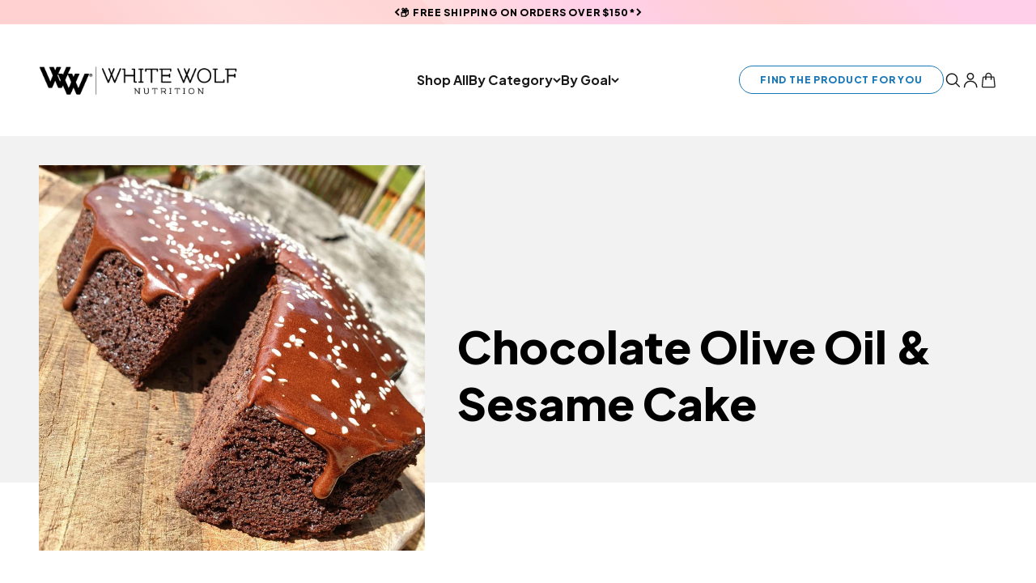

--- FILE ---
content_type: text/html; charset=utf-8
request_url: https://whitewolfnutrition.com/blogs/recipes/chocolate-olive-oil-sesame-cake
body_size: 33362
content:
<!doctype html>

<html lang="en" dir="ltr">
  <head>
    <meta charset="utf-8">
    <meta name="viewport" content="width=device-width, initial-scale=1.0, height=device-height, minimum-scale=1.0, maximum-scale=1.0">
    <meta name="theme-color" content="#ffffff">

    <title>Chocolate Olive Oil &amp; Sesame Cake</title><meta name="description" content="When you want your cake and eat it too. We want to support you and think if you add in our vegan chocolate protein. you will have less and enjoy more."><link rel="canonical" href="https://whitewolfnutrition.com/blogs/recipes/chocolate-olive-oil-sesame-cake"><link rel="shortcut icon" href="//whitewolfnutrition.com/cdn/shop/files/favicon_128.png?v=1627628337&width=96">
      <link rel="apple-touch-icon" href="//whitewolfnutrition.com/cdn/shop/files/favicon_128.png?v=1627628337&width=180">
<link rel="preconnect" href="https://cdn.shopify.com">
    <link rel="preconnect" href="https://fonts.shopifycdn.com" crossorigin>
    <link rel="dns-prefetch" href="https://productreviews.shopifycdn.com">
    <link rel="preconnect" href="https://fonts.googleapis.com">
    <link rel="preconnect" href="https://fonts.gstatic.com" crossorigin>
    <link href="https://fonts.googleapis.com/css2?family=Plus+Jakarta+Sans:ital,wght@0,200..800;1,200..800&display=swap" rel="stylesheet"><meta property="og:type" content="article">
  <meta property="og:title" content="Chocolate Olive Oil &amp; Sesame Cake"><meta property="og:image" content="http://whitewolfnutrition.com/cdn/shop/articles/IMG_20190810_221608_139_1080x_vsc8hl.jpg?v=1626228732&width=2048">
  <meta property="og:image:secure_url" content="https://whitewolfnutrition.com/cdn/shop/articles/IMG_20190810_221608_139_1080x_vsc8hl.jpg?v=1626228732&width=2048">
  <meta property="og:image:width" content="1600">
  <meta property="og:image:height" content="1600"><meta property="og:description" content="When you want your cake and eat it too. We want to support you and think if you add in our vegan chocolate protein. you will have less and enjoy more."><meta property="og:url" content="https://whitewolfnutrition.com/blogs/recipes/chocolate-olive-oil-sesame-cake">
<meta property="og:site_name" content="White Wolf Nutrition"><meta name="twitter:card" content="summary"><meta name="twitter:title" content="Chocolate Olive Oil & Sesame Cake">
  <meta name="twitter:description" content="When you want your cake and eat it too. We want to support you and think if you add in our vegan chocolate protein. you will have less and enjoy more. "><meta name="twitter:image" content="https://whitewolfnutrition.com/cdn/shop/articles/IMG_20190810_221608_139_1080x_vsc8hl.jpg?crop=center&height=1200&v=1626228732&width=1200">
  <meta name="twitter:image:alt" content="White Wolf Nutrition Chocolate Olive Oil &amp; Sesame Cake"><script async crossorigin fetchpriority="high" src="/cdn/shopifycloud/importmap-polyfill/es-modules-shim.2.4.0.js"></script>
<script type="application/ld+json">{"@context":"http:\/\/schema.org\/","@id":"\/blogs\/recipes\/chocolate-olive-oil-sesame-cake#article","@type":"Article","mainEntityOfPage":{"@type":"WebPage","@id":"https:\/\/whitewolfnutrition.com\/blogs\/recipes\/chocolate-olive-oil-sesame-cake"},"articleBody":"When you want your cake and eat it too. We want to support you and think if you add in our vegan chocolate protein. you will have less and enjoy more. \nYep I know there are some odd ingredients and it's kind of long but don't knock this one before you taste it.INGREDIENTS:🔸️2 cups all-purpose flour🔸️2 teaspoons baking powder🔸️2 teaspoon baking soda🔸️Pinch of salt🔸️1\/4 cup tahini🔸️1\/4 cup olive oil🔸️1 cup of orange juice🔸️2 tablespoons brandy\/cognac🔸️2 tablespoons lemon juice🔸️2 teaspoons vanilla🔸️1\/2 cup dutch (the good stuff) cocoa🔸️2 scoops WW All In One Chocolate Protein Powder🔸️80g chopped dark chocolate (I used Lindt)🔸️1 1\/3 cups sugarMETHOD:Preheat oven to 175°CLine tin with baking paper-Over low heat, warm tahini, olive oil, cocoa, and chocolate, constantly stirring until chocolate is melted. Remove from heat and add the water, sugar, brandy, lemon juice, and vanilla. Stir to combine.Mix the flour with the baking powder, baking soda, and protein and add them to the chocolate mixture. Stir until combined and pour the mixture into the tin.Bake for approximately 45 minutes or until a toothpick\/skewer inserted in the middle of the cake comes out clean. Let it cool in the pan for 10 minutes and invert onto a rack to cool completely.ICING:🔸️3\/4cup unsweetened cocoa powder🔸️1\/4cup melted coconut oil🔸️1\/4cup pure maple syrup🔸️1tsp pure vanilla extractMix all together whilst the cake is baking then place in the fridge until cake is fully cooled and is ready to serve.\nBlog lovingly shared by @brookecordudy \n","headline":"Chocolate Olive Oil \u0026 Sesame Cake","description":"When you want your cake and eat it too. We want to support you and think if you add in our vegan chocolate protein. you will have less and enjoy more. ","image":"https:\/\/whitewolfnutrition.com\/cdn\/shop\/articles\/IMG_20190810_221608_139_1080x_vsc8hl.jpg?v=1626228732\u0026width=1920","datePublished":"2019-11-20T13:05:57+11:00","dateModified":"2019-11-20T13:11:00+11:00","author":{"@type":"Person","name":"Rachel Dowdy"},"publisher":{"@type":"Organization","name":"White Wolf Nutrition"}}</script><script type="application/ld+json">
  {
    "@context": "https://schema.org",
    "@type": "BreadcrumbList",
    "itemListElement": [{
        "@type": "ListItem",
        "position": 1,
        "name": "Home",
        "item": "https://whitewolfnutrition.com"
      },{
            "@type": "ListItem",
            "position": 2,
            "name": "Recipes",
            "item": "https://whitewolfnutrition.com/blogs/recipes"
          }, {
            "@type": "ListItem",
            "position": 3,
            "name": "Recipes",
            "item": "https://whitewolfnutrition.com/blogs/recipes/chocolate-olive-oil-sesame-cake"
          }]
  }
</script><style>/* Typography (heading) */
  
/* Typography (body) */
  
:root {
    /**
     * ---------------------------------------------------------------------
     * SPACING VARIABLES
     *
     * We are using a spacing inspired from frameworks like Tailwind CSS.
     * ---------------------------------------------------------------------
     */
    --spacing-0-5: 0.125rem; /* 2px */
    --spacing-1: 0.25rem; /* 4px */
    --spacing-1-5: 0.375rem; /* 6px */
    --spacing-2: 0.5rem; /* 8px */
    --spacing-2-5: 0.625rem; /* 10px */
    --spacing-3: 0.75rem; /* 12px */
    --spacing-3-5: 0.875rem; /* 14px */
    --spacing-4: 1rem; /* 16px */
    --spacing-4-5: 1.125rem; /* 18px */
    --spacing-5: 1.25rem; /* 20px */
    --spacing-5-5: 1.375rem; /* 22px */
    --spacing-6: 1.5rem; /* 24px */
    --spacing-6-5: 1.625rem; /* 26px */
    --spacing-7: 1.75rem; /* 28px */
    --spacing-7-5: 1.875rem; /* 30px */
    --spacing-8: 2rem; /* 32px */
    --spacing-8-5: 2.125rem; /* 34px */
    --spacing-9: 2.25rem; /* 36px */
    --spacing-9-5: 2.375rem; /* 38px */
    --spacing-10: 2.5rem; /* 40px */
    --spacing-11: 2.75rem; /* 44px */
    --spacing-12: 3rem; /* 48px */
    --spacing-14: 3.5rem; /* 56px */
    --spacing-16: 4rem; /* 64px */
    --spacing-18: 4.5rem; /* 72px */
    --spacing-20: 5rem; /* 80px */
    --spacing-24: 6rem; /* 96px */
    --spacing-28: 7rem; /* 112px */
    --spacing-32: 8rem; /* 128px */
    --spacing-36: 9rem; /* 144px */
    --spacing-40: 10rem; /* 160px */
    --spacing-44: 11rem; /* 176px */
    --spacing-48: 12rem; /* 192px */
    --spacing-52: 13rem; /* 208px */
    --spacing-56: 14rem; /* 224px */
    --spacing-60: 15rem; /* 240px */
    --spacing-64: 16rem; /* 256px */
    --spacing-72: 18rem; /* 288px */
    --spacing-80: 20rem; /* 320px */
    --spacing-96: 24rem; /* 384px */

    /* Container */
    --container-max-width: 1200px;
    --container-narrow-max-width: 950px;
    --container-gutter: var(--spacing-5);
    --section-outer-spacing-block: var(--spacing-8);
    --section-inner-max-spacing-block: var(--spacing-8);
    --section-inner-spacing-inline: var(--container-gutter);
    --section-stack-spacing-block: var(--spacing-8);

    /* Grid gutter */
    --grid-gutter: var(--spacing-5);

    /* Product list settings */
    --product-list-row-gap: var(--spacing-8);
    --product-list-column-gap: var(--grid-gutter);

    /* Form settings */
    --input-gap: var(--spacing-2);
    --input-height: 2.625rem;
    --input-padding-inline: var(--spacing-7);

    /* Other sizes */
    --sticky-area-height: calc(var(--sticky-announcement-bar-enabled, 0) * var(--announcement-bar-height, 0px) + var(--sticky-header-enabled, 0) * var(--header-height, 0px));

    /* RTL support */
    --transform-logical-flip: 1;
    --transform-origin-start: left;
    --transform-origin-end: right;

    /**
     * ---------------------------------------------------------------------
     * TYPOGRAPHY
     * ---------------------------------------------------------------------
     */

    /* Font properties */
    --heading-font-family: 'Plus Jakarta Sans', "SF Mono";
    --heading-font-weight: 400;
    --heading-font-style: normal;
    --heading-text-transform: normal;
    --heading-letter-spacing: -0.02em;
    --text-font-family: 'Plus Jakarta Sans';
    --text-font-weight: 400;
    --text-font-style: normal;
    --text-letter-spacing: 0.0em;

    /* Font sizes */
    --text-h0: 2.5rem;
    --text-h1: 1.75rem;
    --text-h2: 1.5rem;
    --text-h3: 1.375rem;
    --text-h4: 1.125rem;
    --text-h5: 1.125rem;
    --text-h6: 1rem;
    --text-xs: 0.6875rem;
    --text-sm: 0.75rem;
    --text-base: 0.875rem;
    --text-lg: 1.125rem;

    /**
     * ---------------------------------------------------------------------
     * COLORS
     * ---------------------------------------------------------------------
     */

    /* Color settings */--accent: 255 207 233;
    --text-primary: 0 0 0;
    --background-primary: 255 255 255;
    --dialog-background: 255 255 255;
    --border-color: var(--text-color, var(--text-primary)) / 0.12;

    /* Button colors */
    --button-background-primary: 255 207 233;
    --button-text-primary: 0 0 0;
    --button-background-secondary: 255 255 255;
    --button-text-secondary: 24 120 185;

    /* Status colors */
    --success-background: 233 242 252;
    --success-text: 74 144 226;
    --warning-background: 233 242 252;
    --warning-text: 74 144 226;
    --error-background: 254 231 231;
    --error-text: 248 58 58;

    /* Product colors */
    --on-sale-text: 255 9 9;
    --on-sale-badge-background: 255 9 9;
    --on-sale-badge-text: 255 255 255;
    --sold-out-badge-background: 0 0 0;
    --sold-out-badge-text: 255 255 255;
    --primary-badge-background: 228 0 0;
    --primary-badge-text: 255 255 255;
    --star-color: 255 183 74;
    --product-card-background: 255 255 255;
    --product-card-text: 26 26 26;
    --custom-accent-color: 255 207 233;

    /* Header colors */
    --header-background: 255 255 255;
    --header-text: 26 26 26;

    /* Footer colors */
    --footer-background: 255 255 255;
    --footer-text: 26 26 26;

    /* Rounded variables (used for border radius) */
    --rounded-xs: 0.25rem;
    --rounded-sm: 0.375rem;
    --rounded: 0.75rem;
    --rounded-lg: 1.5rem;
    --rounded-full: 9999px;

    --rounded-button: 1.625rem;
    --rounded-input: 0.5rem;

    /* Box shadow */
    --shadow-sm: 0 2px 8px rgb(var(--text-primary) / 0.1);
    --shadow: 0 5px 15px rgb(var(--text-primary) / 0.1);
    --shadow-md: 0 5px 30px rgb(var(--text-primary) / 0.1);
    --shadow-block: 0px 18px 50px rgb(var(--text-primary) / 0.1);

    /**
     * ---------------------------------------------------------------------
     * OTHER
     * ---------------------------------------------------------------------
     */

    --stagger-products-reveal-opacity: 0;
    --cursor-close-svg-url: url(//whitewolfnutrition.com/cdn/shop/t/46/assets/cursor-close.svg?v=147174565022153725511727927919);
    --cursor-zoom-in-svg-url: url(//whitewolfnutrition.com/cdn/shop/t/46/assets/cursor-zoom-in.svg?v=154953035094101115921727927919);
    --cursor-zoom-out-svg-url: url(//whitewolfnutrition.com/cdn/shop/t/46/assets/cursor-zoom-out.svg?v=16155520337305705181727927919);
    --checkmark-svg-url: url(//whitewolfnutrition.com/cdn/shop/t/46/assets/checkmark.svg?v=5085511394707007931762132914);
  }

  [dir="rtl"]:root {
    /* RTL support */
    --transform-logical-flip: -1;
    --transform-origin-start: right;
    --transform-origin-end: left;
  }

  @media screen and (min-width: 700px) {
    :root {
      /* Typography (font size) */
      --text-h0: 3.25rem;
      --text-h1: 2.25rem;
      --text-h2: 1.75rem;
      --text-h3: 1.625rem;
      --text-h4: 1.25rem;
      --text-h5: 1.25rem;
      --text-h6: 1.125rem;

      --text-xs: 0.75rem;
      --text-sm: 0.875rem;
      --text-base: 1.0rem;
      --text-lg: 1.25rem;

      /* Spacing */
      --container-gutter: 2rem;
      --section-outer-spacing-block: var(--spacing-12);
      --section-inner-max-spacing-block: var(--spacing-10);
      --section-inner-spacing-inline: var(--spacing-10);
      --section-stack-spacing-block: var(--spacing-10);

      /* Grid gutter */
      --grid-gutter: var(--spacing-6);

      /* Product list settings */
      --product-list-row-gap: var(--spacing-12);

      /* Form settings */
      --input-gap: 1rem;
      --input-height: 3.125rem;
      --input-padding-inline: var(--spacing-7);
    }
  }

  @media screen and (min-width: 1000px) {
    :root {
      /* Spacing settings */
      --container-gutter: var(--spacing-12);
      --section-outer-spacing-block: var(--spacing-14);
      --section-inner-max-spacing-block: var(--spacing-12);
      --section-inner-spacing-inline: var(--spacing-14);
      --section-stack-spacing-block: var(--spacing-10);
    }
  }

  @media screen and (min-width: 1150px) {
    :root {
      /* Spacing settings */
      --container-gutter: var(--spacing-12);
      --section-outer-spacing-block: var(--spacing-14);
      --section-inner-max-spacing-block: var(--spacing-12);
      --section-inner-spacing-inline: var(--spacing-14);
      --section-stack-spacing-block: var(--spacing-12);
    }
  }

  @media screen and (min-width: 1400px) {
    :root {
      /* Typography (font size) */
      --text-h0: 4rem;
      --text-h1: 3rem;
      --text-h2: 2.5rem;
      --text-h3: 1.75rem;
      --text-h4: 1.5rem;
      --text-h5: 1.25rem;
      --text-h6: 1.25rem;

      --section-outer-spacing-block: var(--spacing-16);
      --section-inner-max-spacing-block: var(--spacing-14);
      --section-inner-spacing-inline: var(--spacing-16);
    }
  }

  @media screen and (min-width: 1600px) {
    :root {
      --section-outer-spacing-block: var(--spacing-16);
      --section-inner-max-spacing-block: var(--spacing-16);
      --section-inner-spacing-inline: var(--spacing-18);
    }
  }

  /**
   * ---------------------------------------------------------------------
   * LIQUID DEPENDANT CSS
   *
   * Our main CSS is Liquid free, but some very specific features depend on
   * theme settings, so we have them here
   * ---------------------------------------------------------------------
   */@media screen and (pointer: fine) {
        .button:not([disabled]):hover, .btn:not([disabled]):hover, .shopify-payment-button__button--unbranded:not([disabled]):hover {
          --button-background-opacity: 0.85;
        }

        .button--subdued:not([disabled]):hover {
          --button-background: var(--text-color) / .05 !important;
        }
      }</style><script>
  // This allows to expose several variables to the global scope, to be used in scripts
  window.themeVariables = {
    settings: {
      showPageTransition: false,
      staggerProductsApparition: true,
      reduceDrawerAnimation: false,
      reduceMenuAnimation: false,
      headingApparition: "split_fade",
      pageType: "article",
      moneyFormat: "${{amount}}",
      moneyWithCurrencyFormat: "${{amount}} AUD",
      currencyCodeEnabled: false,
      cartType: "drawer",
      showDiscount: true,
      discountMode: "saving",
      pageBackground: "#ffffff",
      textColor: "#000000"
    },

    strings: {
      accessibilityClose: "Close",
      accessibilityNext: "Next",
      accessibilityPrevious: "Previous",
      closeGallery: "Close gallery",
      zoomGallery: "Zoom",
      errorGallery: "Image cannot be loaded",
      searchNoResults: "No results could be found.",
      addOrderNote: "Add order note",
      editOrderNote: "Edit order note",
      shippingEstimatorNoResults: "Sorry, we do not ship to your address.",
      shippingEstimatorOneResult: "There is one shipping rate for your address:",
      shippingEstimatorMultipleResults: "There are several shipping rates for your address:",
      shippingEstimatorError: "One or more error occurred while retrieving shipping rates:"
    },

    breakpoints: {
      'sm': 'screen and (min-width: 700px)',
      'md': 'screen and (min-width: 1000px)',
      'lg': 'screen and (min-width: 1150px)',
      'xl': 'screen and (min-width: 1400px)',

      'sm-max': 'screen and (max-width: 699px)',
      'md-max': 'screen and (max-width: 999px)',
      'lg-max': 'screen and (max-width: 1149px)',
      'xl-max': 'screen and (max-width: 1399px)'
    }
  };// For detecting native share
  document.documentElement.classList.add(`native-share--${navigator.share ? 'enabled' : 'disabled'}`);</script><script>
      if (!(HTMLScriptElement.supports && HTMLScriptElement.supports('importmap'))) {
        const importMapPolyfill = document.createElement('script');
        importMapPolyfill.async = true;
        importMapPolyfill.src = "//whitewolfnutrition.com/cdn/shop/t/46/assets/es-module-shims.min.js?v=140375185335194536761727927913";

        document.head.appendChild(importMapPolyfill);
      }
    </script>

    <script type="importmap">{
        "imports": {
          "vendor": "//whitewolfnutrition.com/cdn/shop/t/46/assets/vendor.min.js?v=162910149792179071561727927913",
          "theme": "//whitewolfnutrition.com/cdn/shop/t/46/assets/theme.js?v=149425986775012665611738551873",
          "photoswipe": "//whitewolfnutrition.com/cdn/shop/t/46/assets/photoswipe.min.js?v=13374349288281597431727927914"
        }
      }
    </script>

    <script type="module" src="//whitewolfnutrition.com/cdn/shop/t/46/assets/vendor.min.js?v=162910149792179071561727927913"></script>
    <script type="module" src="//whitewolfnutrition.com/cdn/shop/t/46/assets/theme.js?v=149425986775012665611738551873"></script>
    <link
      rel="stylesheet"
      href="https://cdn.jsdelivr.net/npm/swiper@11/swiper-bundle.min.css"
    />
    
    <script src="https://cdn.jsdelivr.net/npm/swiper@11/swiper-bundle.min.js"></script>

    <script>window.performance && window.performance.mark && window.performance.mark('shopify.content_for_header.start');</script><meta name="google-site-verification" content="W6xRAl7UUxWaFLzMdv4HXA5RZh2Hf68Gx6vKebCSGWM">
<meta id="shopify-digital-wallet" name="shopify-digital-wallet" content="/24580939/digital_wallets/dialog">
<meta name="shopify-checkout-api-token" content="0d04f3e5ac05dbebfc7acf3ca842773d">
<meta id="in-context-paypal-metadata" data-shop-id="24580939" data-venmo-supported="false" data-environment="production" data-locale="en_US" data-paypal-v4="true" data-currency="AUD">
<link rel="alternate" type="application/atom+xml" title="Feed" href="/blogs/recipes.atom" />
<link rel="alternate" hreflang="x-default" href="https://whitewolfnutrition.com/blogs/recipes/chocolate-olive-oil-sesame-cake">
<link rel="alternate" hreflang="en" href="https://whitewolfnutrition.com/blogs/recipes/chocolate-olive-oil-sesame-cake">
<link rel="alternate" hreflang="en-SG" href="https://whitewolfnutrition.com/en-sg/blogs/recipes/chocolate-olive-oil-sesame-cake">
<script async="async" src="/checkouts/internal/preloads.js?locale=en-AU"></script>
<script id="shopify-features" type="application/json">{"accessToken":"0d04f3e5ac05dbebfc7acf3ca842773d","betas":["rich-media-storefront-analytics"],"domain":"whitewolfnutrition.com","predictiveSearch":true,"shopId":24580939,"locale":"en"}</script>
<script>var Shopify = Shopify || {};
Shopify.shop = "whitewolfnutrition.myshopify.com";
Shopify.locale = "en";
Shopify.currency = {"active":"AUD","rate":"1.0"};
Shopify.country = "AU";
Shopify.theme = {"name":"white-wholf-nutrition\/main","id":127605604446,"schema_name":"Impact","schema_version":"6.2.0","theme_store_id":null,"role":"main"};
Shopify.theme.handle = "null";
Shopify.theme.style = {"id":null,"handle":null};
Shopify.cdnHost = "whitewolfnutrition.com/cdn";
Shopify.routes = Shopify.routes || {};
Shopify.routes.root = "/";</script>
<script type="module">!function(o){(o.Shopify=o.Shopify||{}).modules=!0}(window);</script>
<script>!function(o){function n(){var o=[];function n(){o.push(Array.prototype.slice.apply(arguments))}return n.q=o,n}var t=o.Shopify=o.Shopify||{};t.loadFeatures=n(),t.autoloadFeatures=n()}(window);</script>
<script id="shop-js-analytics" type="application/json">{"pageType":"article"}</script>
<script defer="defer" async type="module" src="//whitewolfnutrition.com/cdn/shopifycloud/shop-js/modules/v2/client.init-shop-cart-sync_BT-GjEfc.en.esm.js"></script>
<script defer="defer" async type="module" src="//whitewolfnutrition.com/cdn/shopifycloud/shop-js/modules/v2/chunk.common_D58fp_Oc.esm.js"></script>
<script defer="defer" async type="module" src="//whitewolfnutrition.com/cdn/shopifycloud/shop-js/modules/v2/chunk.modal_xMitdFEc.esm.js"></script>
<script type="module">
  await import("//whitewolfnutrition.com/cdn/shopifycloud/shop-js/modules/v2/client.init-shop-cart-sync_BT-GjEfc.en.esm.js");
await import("//whitewolfnutrition.com/cdn/shopifycloud/shop-js/modules/v2/chunk.common_D58fp_Oc.esm.js");
await import("//whitewolfnutrition.com/cdn/shopifycloud/shop-js/modules/v2/chunk.modal_xMitdFEc.esm.js");

  window.Shopify.SignInWithShop?.initShopCartSync?.({"fedCMEnabled":true,"windoidEnabled":true});

</script>
<script>(function() {
  var isLoaded = false;
  function asyncLoad() {
    if (isLoaded) return;
    isLoaded = true;
    var urls = ["https:\/\/d3hw6dc1ow8pp2.cloudfront.net\/reviewsWidget.min.js?shop=whitewolfnutrition.myshopify.com","https:\/\/static.affiliatly.com\/shopify\/v3\/shopify.js?affiliatly_code=AF-1026702\u0026shop=whitewolfnutrition.myshopify.com","https:\/\/storage.nfcube.com\/instafeed-806c7eac8f814d0f6fa2b75985c4368c.js?shop=whitewolfnutrition.myshopify.com","https:\/\/admin.revenuehunt.com\/embed.js?shop=whitewolfnutrition.myshopify.com","https:\/\/static.rechargecdn.com\/static\/js\/recharge.js?shop=whitewolfnutrition.myshopify.com"];
    for (var i = 0; i < urls.length; i++) {
      var s = document.createElement('script');
      s.type = 'text/javascript';
      s.async = true;
      s.src = urls[i];
      var x = document.getElementsByTagName('script')[0];
      x.parentNode.insertBefore(s, x);
    }
  };
  if(window.attachEvent) {
    window.attachEvent('onload', asyncLoad);
  } else {
    window.addEventListener('load', asyncLoad, false);
  }
})();</script>
<script id="__st">var __st={"a":24580939,"offset":39600,"reqid":"efecb0cc-aa19-4bb8-881a-0367de9de14b-1769111558","pageurl":"whitewolfnutrition.com\/blogs\/recipes\/chocolate-olive-oil-sesame-cake","s":"articles-383424954462","u":"9e410bb8c4c7","p":"article","rtyp":"article","rid":383424954462};</script>
<script>window.ShopifyPaypalV4VisibilityTracking = true;</script>
<script id="captcha-bootstrap">!function(){'use strict';const t='contact',e='account',n='new_comment',o=[[t,t],['blogs',n],['comments',n],[t,'customer']],c=[[e,'customer_login'],[e,'guest_login'],[e,'recover_customer_password'],[e,'create_customer']],r=t=>t.map((([t,e])=>`form[action*='/${t}']:not([data-nocaptcha='true']) input[name='form_type'][value='${e}']`)).join(','),a=t=>()=>t?[...document.querySelectorAll(t)].map((t=>t.form)):[];function s(){const t=[...o],e=r(t);return a(e)}const i='password',u='form_key',d=['recaptcha-v3-token','g-recaptcha-response','h-captcha-response',i],f=()=>{try{return window.sessionStorage}catch{return}},m='__shopify_v',_=t=>t.elements[u];function p(t,e,n=!1){try{const o=window.sessionStorage,c=JSON.parse(o.getItem(e)),{data:r}=function(t){const{data:e,action:n}=t;return t[m]||n?{data:e,action:n}:{data:t,action:n}}(c);for(const[e,n]of Object.entries(r))t.elements[e]&&(t.elements[e].value=n);n&&o.removeItem(e)}catch(o){console.error('form repopulation failed',{error:o})}}const l='form_type',E='cptcha';function T(t){t.dataset[E]=!0}const w=window,h=w.document,L='Shopify',v='ce_forms',y='captcha';let A=!1;((t,e)=>{const n=(g='f06e6c50-85a8-45c8-87d0-21a2b65856fe',I='https://cdn.shopify.com/shopifycloud/storefront-forms-hcaptcha/ce_storefront_forms_captcha_hcaptcha.v1.5.2.iife.js',D={infoText:'Protected by hCaptcha',privacyText:'Privacy',termsText:'Terms'},(t,e,n)=>{const o=w[L][v],c=o.bindForm;if(c)return c(t,g,e,D).then(n);var r;o.q.push([[t,g,e,D],n]),r=I,A||(h.body.append(Object.assign(h.createElement('script'),{id:'captcha-provider',async:!0,src:r})),A=!0)});var g,I,D;w[L]=w[L]||{},w[L][v]=w[L][v]||{},w[L][v].q=[],w[L][y]=w[L][y]||{},w[L][y].protect=function(t,e){n(t,void 0,e),T(t)},Object.freeze(w[L][y]),function(t,e,n,w,h,L){const[v,y,A,g]=function(t,e,n){const i=e?o:[],u=t?c:[],d=[...i,...u],f=r(d),m=r(i),_=r(d.filter((([t,e])=>n.includes(e))));return[a(f),a(m),a(_),s()]}(w,h,L),I=t=>{const e=t.target;return e instanceof HTMLFormElement?e:e&&e.form},D=t=>v().includes(t);t.addEventListener('submit',(t=>{const e=I(t);if(!e)return;const n=D(e)&&!e.dataset.hcaptchaBound&&!e.dataset.recaptchaBound,o=_(e),c=g().includes(e)&&(!o||!o.value);(n||c)&&t.preventDefault(),c&&!n&&(function(t){try{if(!f())return;!function(t){const e=f();if(!e)return;const n=_(t);if(!n)return;const o=n.value;o&&e.removeItem(o)}(t);const e=Array.from(Array(32),(()=>Math.random().toString(36)[2])).join('');!function(t,e){_(t)||t.append(Object.assign(document.createElement('input'),{type:'hidden',name:u})),t.elements[u].value=e}(t,e),function(t,e){const n=f();if(!n)return;const o=[...t.querySelectorAll(`input[type='${i}']`)].map((({name:t})=>t)),c=[...d,...o],r={};for(const[a,s]of new FormData(t).entries())c.includes(a)||(r[a]=s);n.setItem(e,JSON.stringify({[m]:1,action:t.action,data:r}))}(t,e)}catch(e){console.error('failed to persist form',e)}}(e),e.submit())}));const S=(t,e)=>{t&&!t.dataset[E]&&(n(t,e.some((e=>e===t))),T(t))};for(const o of['focusin','change'])t.addEventListener(o,(t=>{const e=I(t);D(e)&&S(e,y())}));const B=e.get('form_key'),M=e.get(l),P=B&&M;t.addEventListener('DOMContentLoaded',(()=>{const t=y();if(P)for(const e of t)e.elements[l].value===M&&p(e,B);[...new Set([...A(),...v().filter((t=>'true'===t.dataset.shopifyCaptcha))])].forEach((e=>S(e,t)))}))}(h,new URLSearchParams(w.location.search),n,t,e,['guest_login'])})(!0,!0)}();</script>
<script integrity="sha256-4kQ18oKyAcykRKYeNunJcIwy7WH5gtpwJnB7kiuLZ1E=" data-source-attribution="shopify.loadfeatures" defer="defer" src="//whitewolfnutrition.com/cdn/shopifycloud/storefront/assets/storefront/load_feature-a0a9edcb.js" crossorigin="anonymous"></script>
<script data-source-attribution="shopify.dynamic_checkout.dynamic.init">var Shopify=Shopify||{};Shopify.PaymentButton=Shopify.PaymentButton||{isStorefrontPortableWallets:!0,init:function(){window.Shopify.PaymentButton.init=function(){};var t=document.createElement("script");t.src="https://whitewolfnutrition.com/cdn/shopifycloud/portable-wallets/latest/portable-wallets.en.js",t.type="module",document.head.appendChild(t)}};
</script>
<script data-source-attribution="shopify.dynamic_checkout.buyer_consent">
  function portableWalletsHideBuyerConsent(e){var t=document.getElementById("shopify-buyer-consent"),n=document.getElementById("shopify-subscription-policy-button");t&&n&&(t.classList.add("hidden"),t.setAttribute("aria-hidden","true"),n.removeEventListener("click",e))}function portableWalletsShowBuyerConsent(e){var t=document.getElementById("shopify-buyer-consent"),n=document.getElementById("shopify-subscription-policy-button");t&&n&&(t.classList.remove("hidden"),t.removeAttribute("aria-hidden"),n.addEventListener("click",e))}window.Shopify?.PaymentButton&&(window.Shopify.PaymentButton.hideBuyerConsent=portableWalletsHideBuyerConsent,window.Shopify.PaymentButton.showBuyerConsent=portableWalletsShowBuyerConsent);
</script>
<script data-source-attribution="shopify.dynamic_checkout.cart.bootstrap">document.addEventListener("DOMContentLoaded",(function(){function t(){return document.querySelector("shopify-accelerated-checkout-cart, shopify-accelerated-checkout")}if(t())Shopify.PaymentButton.init();else{new MutationObserver((function(e,n){t()&&(Shopify.PaymentButton.init(),n.disconnect())})).observe(document.body,{childList:!0,subtree:!0})}}));
</script>
<script id='scb4127' type='text/javascript' async='' src='https://whitewolfnutrition.com/cdn/shopifycloud/privacy-banner/storefront-banner.js'></script><link id="shopify-accelerated-checkout-styles" rel="stylesheet" media="screen" href="https://whitewolfnutrition.com/cdn/shopifycloud/portable-wallets/latest/accelerated-checkout-backwards-compat.css" crossorigin="anonymous">
<style id="shopify-accelerated-checkout-cart">
        #shopify-buyer-consent {
  margin-top: 1em;
  display: inline-block;
  width: 100%;
}

#shopify-buyer-consent.hidden {
  display: none;
}

#shopify-subscription-policy-button {
  background: none;
  border: none;
  padding: 0;
  text-decoration: underline;
  font-size: inherit;
  cursor: pointer;
}

#shopify-subscription-policy-button::before {
  box-shadow: none;
}

      </style>

<script>window.performance && window.performance.mark && window.performance.mark('shopify.content_for_header.end');</script>
<link href="//whitewolfnutrition.com/cdn/shop/t/46/assets/theme.css?v=222761427647925161758693376" rel="stylesheet" type="text/css" media="all" /><link href="//whitewolfnutrition.com/cdn/shop/t/46/assets/custom.css?v=16889707810083928831743381367" rel="stylesheet" type="text/css" media="all" /><!-- BEGIN app block: shopify://apps/instafeed/blocks/head-block/c447db20-095d-4a10-9725-b5977662c9d5 --><link rel="preconnect" href="https://cdn.nfcube.com/">
<link rel="preconnect" href="https://scontent.cdninstagram.com/">


  <script>
    document.addEventListener('DOMContentLoaded', function () {
      let instafeedScript = document.createElement('script');

      
        instafeedScript.src = 'https://storage.nfcube.com/instafeed-806c7eac8f814d0f6fa2b75985c4368c.js';
      

      document.body.appendChild(instafeedScript);
    });
  </script>





<!-- END app block --><!-- BEGIN app block: shopify://apps/klaviyo-email-marketing-sms/blocks/klaviyo-onsite-embed/2632fe16-c075-4321-a88b-50b567f42507 -->












  <script async src="https://static.klaviyo.com/onsite/js/VjhV2L/klaviyo.js?company_id=VjhV2L"></script>
  <script>!function(){if(!window.klaviyo){window._klOnsite=window._klOnsite||[];try{window.klaviyo=new Proxy({},{get:function(n,i){return"push"===i?function(){var n;(n=window._klOnsite).push.apply(n,arguments)}:function(){for(var n=arguments.length,o=new Array(n),w=0;w<n;w++)o[w]=arguments[w];var t="function"==typeof o[o.length-1]?o.pop():void 0,e=new Promise((function(n){window._klOnsite.push([i].concat(o,[function(i){t&&t(i),n(i)}]))}));return e}}})}catch(n){window.klaviyo=window.klaviyo||[],window.klaviyo.push=function(){var n;(n=window._klOnsite).push.apply(n,arguments)}}}}();</script>

  




  <script>
    window.klaviyoReviewsProductDesignMode = false
  </script>



  <!-- BEGIN app snippet: customer-hub-data --><script>
  if (!window.customerHub) {
    window.customerHub = {};
  }
  window.customerHub.storefrontRoutes = {
    login: "/account/login?return_url=%2F%23k-hub",
    register: "/account/register?return_url=%2F%23k-hub",
    logout: "/account/logout",
    profile: "/account",
    addresses: "/account/addresses",
  };
  
  window.customerHub.userId = null;
  
  window.customerHub.storeDomain = "whitewolfnutrition.myshopify.com";

  

  
    window.customerHub.storeLocale = {
        currentLanguage: 'en',
        currentCountry: 'AU',
        availableLanguages: [
          
            {
              iso_code: 'en',
              endonym_name: 'English'
            }
          
        ],
        availableCountries: [
          
            {
              iso_code: 'AX',
              name: 'Åland Islands',
              currency_code: 'AUD'
            },
          
            {
              iso_code: 'AL',
              name: 'Albania',
              currency_code: 'AUD'
            },
          
            {
              iso_code: 'AD',
              name: 'Andorra',
              currency_code: 'AUD'
            },
          
            {
              iso_code: 'AM',
              name: 'Armenia',
              currency_code: 'AUD'
            },
          
            {
              iso_code: 'AU',
              name: 'Australia',
              currency_code: 'AUD'
            },
          
            {
              iso_code: 'AT',
              name: 'Austria',
              currency_code: 'AUD'
            },
          
            {
              iso_code: 'BD',
              name: 'Bangladesh',
              currency_code: 'AUD'
            },
          
            {
              iso_code: 'BY',
              name: 'Belarus',
              currency_code: 'AUD'
            },
          
            {
              iso_code: 'BE',
              name: 'Belgium',
              currency_code: 'AUD'
            },
          
            {
              iso_code: 'BA',
              name: 'Bosnia &amp; Herzegovina',
              currency_code: 'AUD'
            },
          
            {
              iso_code: 'BV',
              name: 'Bouvet Island',
              currency_code: 'AUD'
            },
          
            {
              iso_code: 'BR',
              name: 'Brazil',
              currency_code: 'AUD'
            },
          
            {
              iso_code: 'BN',
              name: 'Brunei',
              currency_code: 'AUD'
            },
          
            {
              iso_code: 'BG',
              name: 'Bulgaria',
              currency_code: 'AUD'
            },
          
            {
              iso_code: 'CA',
              name: 'Canada',
              currency_code: 'AUD'
            },
          
            {
              iso_code: 'CN',
              name: 'China',
              currency_code: 'AUD'
            },
          
            {
              iso_code: 'CK',
              name: 'Cook Islands',
              currency_code: 'AUD'
            },
          
            {
              iso_code: 'HR',
              name: 'Croatia',
              currency_code: 'AUD'
            },
          
            {
              iso_code: 'CY',
              name: 'Cyprus',
              currency_code: 'AUD'
            },
          
            {
              iso_code: 'CZ',
              name: 'Czechia',
              currency_code: 'AUD'
            },
          
            {
              iso_code: 'DK',
              name: 'Denmark',
              currency_code: 'AUD'
            },
          
            {
              iso_code: 'EE',
              name: 'Estonia',
              currency_code: 'AUD'
            },
          
            {
              iso_code: 'FO',
              name: 'Faroe Islands',
              currency_code: 'AUD'
            },
          
            {
              iso_code: 'FI',
              name: 'Finland',
              currency_code: 'AUD'
            },
          
            {
              iso_code: 'FR',
              name: 'France',
              currency_code: 'AUD'
            },
          
            {
              iso_code: 'PF',
              name: 'French Polynesia',
              currency_code: 'AUD'
            },
          
            {
              iso_code: 'GE',
              name: 'Georgia',
              currency_code: 'AUD'
            },
          
            {
              iso_code: 'DE',
              name: 'Germany',
              currency_code: 'AUD'
            },
          
            {
              iso_code: 'GI',
              name: 'Gibraltar',
              currency_code: 'AUD'
            },
          
            {
              iso_code: 'GR',
              name: 'Greece',
              currency_code: 'AUD'
            },
          
            {
              iso_code: 'GL',
              name: 'Greenland',
              currency_code: 'AUD'
            },
          
            {
              iso_code: 'GP',
              name: 'Guadeloupe',
              currency_code: 'AUD'
            },
          
            {
              iso_code: 'GG',
              name: 'Guernsey',
              currency_code: 'AUD'
            },
          
            {
              iso_code: 'HK',
              name: 'Hong Kong SAR',
              currency_code: 'AUD'
            },
          
            {
              iso_code: 'HU',
              name: 'Hungary',
              currency_code: 'AUD'
            },
          
            {
              iso_code: 'IS',
              name: 'Iceland',
              currency_code: 'AUD'
            },
          
            {
              iso_code: 'IN',
              name: 'India',
              currency_code: 'AUD'
            },
          
            {
              iso_code: 'ID',
              name: 'Indonesia',
              currency_code: 'AUD'
            },
          
            {
              iso_code: 'IE',
              name: 'Ireland',
              currency_code: 'AUD'
            },
          
            {
              iso_code: 'IM',
              name: 'Isle of Man',
              currency_code: 'AUD'
            },
          
            {
              iso_code: 'IT',
              name: 'Italy',
              currency_code: 'AUD'
            },
          
            {
              iso_code: 'JE',
              name: 'Jersey',
              currency_code: 'AUD'
            },
          
            {
              iso_code: 'KI',
              name: 'Kiribati',
              currency_code: 'AUD'
            },
          
            {
              iso_code: 'XK',
              name: 'Kosovo',
              currency_code: 'AUD'
            },
          
            {
              iso_code: 'LV',
              name: 'Latvia',
              currency_code: 'AUD'
            },
          
            {
              iso_code: 'LI',
              name: 'Liechtenstein',
              currency_code: 'AUD'
            },
          
            {
              iso_code: 'LT',
              name: 'Lithuania',
              currency_code: 'AUD'
            },
          
            {
              iso_code: 'LU',
              name: 'Luxembourg',
              currency_code: 'AUD'
            },
          
            {
              iso_code: 'MY',
              name: 'Malaysia',
              currency_code: 'AUD'
            },
          
            {
              iso_code: 'MT',
              name: 'Malta',
              currency_code: 'AUD'
            },
          
            {
              iso_code: 'YT',
              name: 'Mayotte',
              currency_code: 'AUD'
            },
          
            {
              iso_code: 'MD',
              name: 'Moldova',
              currency_code: 'AUD'
            },
          
            {
              iso_code: 'MC',
              name: 'Monaco',
              currency_code: 'AUD'
            },
          
            {
              iso_code: 'ME',
              name: 'Montenegro',
              currency_code: 'AUD'
            },
          
            {
              iso_code: 'MM',
              name: 'Myanmar (Burma)',
              currency_code: 'AUD'
            },
          
            {
              iso_code: 'NR',
              name: 'Nauru',
              currency_code: 'AUD'
            },
          
            {
              iso_code: 'NP',
              name: 'Nepal',
              currency_code: 'AUD'
            },
          
            {
              iso_code: 'NL',
              name: 'Netherlands',
              currency_code: 'AUD'
            },
          
            {
              iso_code: 'NC',
              name: 'New Caledonia',
              currency_code: 'AUD'
            },
          
            {
              iso_code: 'NZ',
              name: 'New Zealand',
              currency_code: 'AUD'
            },
          
            {
              iso_code: 'NU',
              name: 'Niue',
              currency_code: 'AUD'
            },
          
            {
              iso_code: 'NF',
              name: 'Norfolk Island',
              currency_code: 'AUD'
            },
          
            {
              iso_code: 'MK',
              name: 'North Macedonia',
              currency_code: 'AUD'
            },
          
            {
              iso_code: 'NO',
              name: 'Norway',
              currency_code: 'AUD'
            },
          
            {
              iso_code: 'PK',
              name: 'Pakistan',
              currency_code: 'AUD'
            },
          
            {
              iso_code: 'PH',
              name: 'Philippines',
              currency_code: 'AUD'
            },
          
            {
              iso_code: 'PN',
              name: 'Pitcairn Islands',
              currency_code: 'AUD'
            },
          
            {
              iso_code: 'PL',
              name: 'Poland',
              currency_code: 'AUD'
            },
          
            {
              iso_code: 'PT',
              name: 'Portugal',
              currency_code: 'AUD'
            },
          
            {
              iso_code: 'RE',
              name: 'Réunion',
              currency_code: 'AUD'
            },
          
            {
              iso_code: 'RO',
              name: 'Romania',
              currency_code: 'AUD'
            },
          
            {
              iso_code: 'WS',
              name: 'Samoa',
              currency_code: 'AUD'
            },
          
            {
              iso_code: 'SM',
              name: 'San Marino',
              currency_code: 'AUD'
            },
          
            {
              iso_code: 'RS',
              name: 'Serbia',
              currency_code: 'AUD'
            },
          
            {
              iso_code: 'SG',
              name: 'Singapore',
              currency_code: 'AUD'
            },
          
            {
              iso_code: 'SK',
              name: 'Slovakia',
              currency_code: 'AUD'
            },
          
            {
              iso_code: 'SI',
              name: 'Slovenia',
              currency_code: 'AUD'
            },
          
            {
              iso_code: 'SB',
              name: 'Solomon Islands',
              currency_code: 'AUD'
            },
          
            {
              iso_code: 'KR',
              name: 'South Korea',
              currency_code: 'AUD'
            },
          
            {
              iso_code: 'ES',
              name: 'Spain',
              currency_code: 'AUD'
            },
          
            {
              iso_code: 'LK',
              name: 'Sri Lanka',
              currency_code: 'AUD'
            },
          
            {
              iso_code: 'SJ',
              name: 'Svalbard &amp; Jan Mayen',
              currency_code: 'AUD'
            },
          
            {
              iso_code: 'SE',
              name: 'Sweden',
              currency_code: 'AUD'
            },
          
            {
              iso_code: 'CH',
              name: 'Switzerland',
              currency_code: 'AUD'
            },
          
            {
              iso_code: 'TW',
              name: 'Taiwan',
              currency_code: 'AUD'
            },
          
            {
              iso_code: 'TH',
              name: 'Thailand',
              currency_code: 'AUD'
            },
          
            {
              iso_code: 'TL',
              name: 'Timor-Leste',
              currency_code: 'AUD'
            },
          
            {
              iso_code: 'TK',
              name: 'Tokelau',
              currency_code: 'AUD'
            },
          
            {
              iso_code: 'TO',
              name: 'Tonga',
              currency_code: 'AUD'
            },
          
            {
              iso_code: 'TR',
              name: 'Türkiye',
              currency_code: 'AUD'
            },
          
            {
              iso_code: 'TV',
              name: 'Tuvalu',
              currency_code: 'AUD'
            },
          
            {
              iso_code: 'UA',
              name: 'Ukraine',
              currency_code: 'AUD'
            },
          
            {
              iso_code: 'AE',
              name: 'United Arab Emirates',
              currency_code: 'AUD'
            },
          
            {
              iso_code: 'GB',
              name: 'United Kingdom',
              currency_code: 'AUD'
            },
          
            {
              iso_code: 'US',
              name: 'United States',
              currency_code: 'AUD'
            },
          
            {
              iso_code: 'VU',
              name: 'Vanuatu',
              currency_code: 'AUD'
            },
          
            {
              iso_code: 'VA',
              name: 'Vatican City',
              currency_code: 'AUD'
            },
          
            {
              iso_code: 'VN',
              name: 'Vietnam',
              currency_code: 'AUD'
            },
          
            {
              iso_code: 'WF',
              name: 'Wallis &amp; Futuna',
              currency_code: 'AUD'
            }
          
        ]
    };
  
</script>
<!-- END app snippet -->





<!-- END app block --><!-- BEGIN app block: shopify://apps/okendo/blocks/theme-settings/bb689e69-ea70-4661-8fb7-ad24a2e23c29 --><!-- BEGIN app snippet: header-metafields -->









    <link href="https://d3hw6dc1ow8pp2.cloudfront.net/styles/main.min.css" rel="stylesheet" type="text/css">
<style type="text/css">
.okeReviews .okeReviews-reviewsWidget-header-controls-writeReview {
        display: inline-block;
    }
    .okeReviews .okeReviews-reviewsWidget.is-okeReviews-empty {
        display: block;
    }
</style>
<script type="application/json" id="oke-reviews-settings">
{"analyticsSettings":{"provider":"ua"},"disableInitialReviewsFetchOnProducts":false,"filtersEnabled":false,"initialReviewDisplayCount":3,"locale":"en","omitMicrodata":true,"reviewSortOrder":"date","subscriberId":"bc854eb3-9c8f-4b71-930f-6c74d9346ada","widgetTemplateId":"featured-media","starRatingColor":"#FED103","recorderPlus":true,"recorderQandaPlus":true}
</script>

    <link rel="stylesheet" type="text/css" href="https://dov7r31oq5dkj.cloudfront.net/bc854eb3-9c8f-4b71-930f-6c74d9346ada/widget-style-customisations.css?v=44b381d9-aa58-4aef-a3d5-758ea8fb4bdc">













<!-- END app snippet -->

<!-- BEGIN app snippet: widget-plus-initialisation-script -->




<!-- END app snippet -->


<!-- END app block --><script src="https://cdn.shopify.com/extensions/019b0ca3-aa13-7aa2-a0b4-6cb667a1f6f7/essential-countdown-timer-55/assets/countdown_timer_essential_apps.min.js" type="text/javascript" defer="defer"></script>
<link href="https://monorail-edge.shopifysvc.com" rel="dns-prefetch">
<script>(function(){if ("sendBeacon" in navigator && "performance" in window) {try {var session_token_from_headers = performance.getEntriesByType('navigation')[0].serverTiming.find(x => x.name == '_s').description;} catch {var session_token_from_headers = undefined;}var session_cookie_matches = document.cookie.match(/_shopify_s=([^;]*)/);var session_token_from_cookie = session_cookie_matches && session_cookie_matches.length === 2 ? session_cookie_matches[1] : "";var session_token = session_token_from_headers || session_token_from_cookie || "";function handle_abandonment_event(e) {var entries = performance.getEntries().filter(function(entry) {return /monorail-edge.shopifysvc.com/.test(entry.name);});if (!window.abandonment_tracked && entries.length === 0) {window.abandonment_tracked = true;var currentMs = Date.now();var navigation_start = performance.timing.navigationStart;var payload = {shop_id: 24580939,url: window.location.href,navigation_start,duration: currentMs - navigation_start,session_token,page_type: "article"};window.navigator.sendBeacon("https://monorail-edge.shopifysvc.com/v1/produce", JSON.stringify({schema_id: "online_store_buyer_site_abandonment/1.1",payload: payload,metadata: {event_created_at_ms: currentMs,event_sent_at_ms: currentMs}}));}}window.addEventListener('pagehide', handle_abandonment_event);}}());</script>
<script id="web-pixels-manager-setup">(function e(e,d,r,n,o){if(void 0===o&&(o={}),!Boolean(null===(a=null===(i=window.Shopify)||void 0===i?void 0:i.analytics)||void 0===a?void 0:a.replayQueue)){var i,a;window.Shopify=window.Shopify||{};var t=window.Shopify;t.analytics=t.analytics||{};var s=t.analytics;s.replayQueue=[],s.publish=function(e,d,r){return s.replayQueue.push([e,d,r]),!0};try{self.performance.mark("wpm:start")}catch(e){}var l=function(){var e={modern:/Edge?\/(1{2}[4-9]|1[2-9]\d|[2-9]\d{2}|\d{4,})\.\d+(\.\d+|)|Firefox\/(1{2}[4-9]|1[2-9]\d|[2-9]\d{2}|\d{4,})\.\d+(\.\d+|)|Chrom(ium|e)\/(9{2}|\d{3,})\.\d+(\.\d+|)|(Maci|X1{2}).+ Version\/(15\.\d+|(1[6-9]|[2-9]\d|\d{3,})\.\d+)([,.]\d+|)( \(\w+\)|)( Mobile\/\w+|) Safari\/|Chrome.+OPR\/(9{2}|\d{3,})\.\d+\.\d+|(CPU[ +]OS|iPhone[ +]OS|CPU[ +]iPhone|CPU IPhone OS|CPU iPad OS)[ +]+(15[._]\d+|(1[6-9]|[2-9]\d|\d{3,})[._]\d+)([._]\d+|)|Android:?[ /-](13[3-9]|1[4-9]\d|[2-9]\d{2}|\d{4,})(\.\d+|)(\.\d+|)|Android.+Firefox\/(13[5-9]|1[4-9]\d|[2-9]\d{2}|\d{4,})\.\d+(\.\d+|)|Android.+Chrom(ium|e)\/(13[3-9]|1[4-9]\d|[2-9]\d{2}|\d{4,})\.\d+(\.\d+|)|SamsungBrowser\/([2-9]\d|\d{3,})\.\d+/,legacy:/Edge?\/(1[6-9]|[2-9]\d|\d{3,})\.\d+(\.\d+|)|Firefox\/(5[4-9]|[6-9]\d|\d{3,})\.\d+(\.\d+|)|Chrom(ium|e)\/(5[1-9]|[6-9]\d|\d{3,})\.\d+(\.\d+|)([\d.]+$|.*Safari\/(?![\d.]+ Edge\/[\d.]+$))|(Maci|X1{2}).+ Version\/(10\.\d+|(1[1-9]|[2-9]\d|\d{3,})\.\d+)([,.]\d+|)( \(\w+\)|)( Mobile\/\w+|) Safari\/|Chrome.+OPR\/(3[89]|[4-9]\d|\d{3,})\.\d+\.\d+|(CPU[ +]OS|iPhone[ +]OS|CPU[ +]iPhone|CPU IPhone OS|CPU iPad OS)[ +]+(10[._]\d+|(1[1-9]|[2-9]\d|\d{3,})[._]\d+)([._]\d+|)|Android:?[ /-](13[3-9]|1[4-9]\d|[2-9]\d{2}|\d{4,})(\.\d+|)(\.\d+|)|Mobile Safari.+OPR\/([89]\d|\d{3,})\.\d+\.\d+|Android.+Firefox\/(13[5-9]|1[4-9]\d|[2-9]\d{2}|\d{4,})\.\d+(\.\d+|)|Android.+Chrom(ium|e)\/(13[3-9]|1[4-9]\d|[2-9]\d{2}|\d{4,})\.\d+(\.\d+|)|Android.+(UC? ?Browser|UCWEB|U3)[ /]?(15\.([5-9]|\d{2,})|(1[6-9]|[2-9]\d|\d{3,})\.\d+)\.\d+|SamsungBrowser\/(5\.\d+|([6-9]|\d{2,})\.\d+)|Android.+MQ{2}Browser\/(14(\.(9|\d{2,})|)|(1[5-9]|[2-9]\d|\d{3,})(\.\d+|))(\.\d+|)|K[Aa][Ii]OS\/(3\.\d+|([4-9]|\d{2,})\.\d+)(\.\d+|)/},d=e.modern,r=e.legacy,n=navigator.userAgent;return n.match(d)?"modern":n.match(r)?"legacy":"unknown"}(),u="modern"===l?"modern":"legacy",c=(null!=n?n:{modern:"",legacy:""})[u],f=function(e){return[e.baseUrl,"/wpm","/b",e.hashVersion,"modern"===e.buildTarget?"m":"l",".js"].join("")}({baseUrl:d,hashVersion:r,buildTarget:u}),m=function(e){var d=e.version,r=e.bundleTarget,n=e.surface,o=e.pageUrl,i=e.monorailEndpoint;return{emit:function(e){var a=e.status,t=e.errorMsg,s=(new Date).getTime(),l=JSON.stringify({metadata:{event_sent_at_ms:s},events:[{schema_id:"web_pixels_manager_load/3.1",payload:{version:d,bundle_target:r,page_url:o,status:a,surface:n,error_msg:t},metadata:{event_created_at_ms:s}}]});if(!i)return console&&console.warn&&console.warn("[Web Pixels Manager] No Monorail endpoint provided, skipping logging."),!1;try{return self.navigator.sendBeacon.bind(self.navigator)(i,l)}catch(e){}var u=new XMLHttpRequest;try{return u.open("POST",i,!0),u.setRequestHeader("Content-Type","text/plain"),u.send(l),!0}catch(e){return console&&console.warn&&console.warn("[Web Pixels Manager] Got an unhandled error while logging to Monorail."),!1}}}}({version:r,bundleTarget:l,surface:e.surface,pageUrl:self.location.href,monorailEndpoint:e.monorailEndpoint});try{o.browserTarget=l,function(e){var d=e.src,r=e.async,n=void 0===r||r,o=e.onload,i=e.onerror,a=e.sri,t=e.scriptDataAttributes,s=void 0===t?{}:t,l=document.createElement("script"),u=document.querySelector("head"),c=document.querySelector("body");if(l.async=n,l.src=d,a&&(l.integrity=a,l.crossOrigin="anonymous"),s)for(var f in s)if(Object.prototype.hasOwnProperty.call(s,f))try{l.dataset[f]=s[f]}catch(e){}if(o&&l.addEventListener("load",o),i&&l.addEventListener("error",i),u)u.appendChild(l);else{if(!c)throw new Error("Did not find a head or body element to append the script");c.appendChild(l)}}({src:f,async:!0,onload:function(){if(!function(){var e,d;return Boolean(null===(d=null===(e=window.Shopify)||void 0===e?void 0:e.analytics)||void 0===d?void 0:d.initialized)}()){var d=window.webPixelsManager.init(e)||void 0;if(d){var r=window.Shopify.analytics;r.replayQueue.forEach((function(e){var r=e[0],n=e[1],o=e[2];d.publishCustomEvent(r,n,o)})),r.replayQueue=[],r.publish=d.publishCustomEvent,r.visitor=d.visitor,r.initialized=!0}}},onerror:function(){return m.emit({status:"failed",errorMsg:"".concat(f," has failed to load")})},sri:function(e){var d=/^sha384-[A-Za-z0-9+/=]+$/;return"string"==typeof e&&d.test(e)}(c)?c:"",scriptDataAttributes:o}),m.emit({status:"loading"})}catch(e){m.emit({status:"failed",errorMsg:(null==e?void 0:e.message)||"Unknown error"})}}})({shopId: 24580939,storefrontBaseUrl: "https://whitewolfnutrition.com",extensionsBaseUrl: "https://extensions.shopifycdn.com/cdn/shopifycloud/web-pixels-manager",monorailEndpoint: "https://monorail-edge.shopifysvc.com/unstable/produce_batch",surface: "storefront-renderer",enabledBetaFlags: ["2dca8a86"],webPixelsConfigList: [{"id":"1255669854","configuration":"{\"appUrl\":\"https:\\\/\\\/appshop.profitpeak.io\",\"pixelUrl\":\"https:\\\/\\\/track.profitpeak.io\\\/pixel\\\/sh\",\"accountID\":\"1\",\"shopId\":\"24580939\"}","eventPayloadVersion":"v1","runtimeContext":"STRICT","scriptVersion":"775b2bf38c6b938e32814a0308e03dc8","type":"APP","apiClientId":79966306305,"privacyPurposes":["ANALYTICS","MARKETING","SALE_OF_DATA"],"dataSharingAdjustments":{"protectedCustomerApprovalScopes":["read_customer_address","read_customer_email","read_customer_name","read_customer_personal_data","read_customer_phone"]}},{"id":"1096679518","configuration":"{\"accountID\":\"VjhV2L\",\"webPixelConfig\":\"eyJlbmFibGVBZGRlZFRvQ2FydEV2ZW50cyI6IHRydWV9\"}","eventPayloadVersion":"v1","runtimeContext":"STRICT","scriptVersion":"524f6c1ee37bacdca7657a665bdca589","type":"APP","apiClientId":123074,"privacyPurposes":["ANALYTICS","MARKETING"],"dataSharingAdjustments":{"protectedCustomerApprovalScopes":["read_customer_address","read_customer_email","read_customer_name","read_customer_personal_data","read_customer_phone"]}},{"id":"1021804638","configuration":"{\"store_id\":\"40849\",\"environment\":\"prod\"}","eventPayloadVersion":"v1","runtimeContext":"STRICT","scriptVersion":"e1b3f843f8a910884b33e33e956dd640","type":"APP","apiClientId":294517,"privacyPurposes":[],"dataSharingAdjustments":{"protectedCustomerApprovalScopes":["read_customer_address","read_customer_email","read_customer_name","read_customer_personal_data","read_customer_phone"]}},{"id":"515080286","configuration":"{\"accountID\":\"AF-1026702\", \"server\": \"S1\"}","eventPayloadVersion":"v1","runtimeContext":"STRICT","scriptVersion":"6fdb3519d0fec7cd03f9f2580a9adc1b","type":"APP","apiClientId":293037,"privacyPurposes":["ANALYTICS","MARKETING","SALE_OF_DATA"],"dataSharingAdjustments":{"protectedCustomerApprovalScopes":["read_customer_email","read_customer_name","read_customer_personal_data","read_customer_phone"]}},{"id":"458883166","configuration":"{\"config\":\"{\\\"google_tag_ids\\\":[\\\"G-S9N8MZ1ZG9\\\",\\\"GT-TXBS8HHF\\\"],\\\"target_country\\\":\\\"AU\\\",\\\"gtag_events\\\":[{\\\"type\\\":\\\"search\\\",\\\"action_label\\\":\\\"G-S9N8MZ1ZG9\\\"},{\\\"type\\\":\\\"begin_checkout\\\",\\\"action_label\\\":\\\"G-S9N8MZ1ZG9\\\"},{\\\"type\\\":\\\"view_item\\\",\\\"action_label\\\":[\\\"G-S9N8MZ1ZG9\\\",\\\"MC-25WCZY53EE\\\"]},{\\\"type\\\":\\\"purchase\\\",\\\"action_label\\\":[\\\"G-S9N8MZ1ZG9\\\",\\\"MC-25WCZY53EE\\\"]},{\\\"type\\\":\\\"page_view\\\",\\\"action_label\\\":[\\\"G-S9N8MZ1ZG9\\\",\\\"MC-25WCZY53EE\\\"]},{\\\"type\\\":\\\"add_payment_info\\\",\\\"action_label\\\":\\\"G-S9N8MZ1ZG9\\\"},{\\\"type\\\":\\\"add_to_cart\\\",\\\"action_label\\\":\\\"G-S9N8MZ1ZG9\\\"}],\\\"enable_monitoring_mode\\\":false}\"}","eventPayloadVersion":"v1","runtimeContext":"OPEN","scriptVersion":"b2a88bafab3e21179ed38636efcd8a93","type":"APP","apiClientId":1780363,"privacyPurposes":[],"dataSharingAdjustments":{"protectedCustomerApprovalScopes":["read_customer_address","read_customer_email","read_customer_name","read_customer_personal_data","read_customer_phone"]}},{"id":"303169630","configuration":"{\"pixelCode\":\"CKNS24BC77UCUASUDPP0\"}","eventPayloadVersion":"v1","runtimeContext":"STRICT","scriptVersion":"22e92c2ad45662f435e4801458fb78cc","type":"APP","apiClientId":4383523,"privacyPurposes":["ANALYTICS","MARKETING","SALE_OF_DATA"],"dataSharingAdjustments":{"protectedCustomerApprovalScopes":["read_customer_address","read_customer_email","read_customer_name","read_customer_personal_data","read_customer_phone"]}},{"id":"150765662","configuration":"{\"pixel_id\":\"152519581819946\",\"pixel_type\":\"facebook_pixel\"}","eventPayloadVersion":"v1","runtimeContext":"OPEN","scriptVersion":"ca16bc87fe92b6042fbaa3acc2fbdaa6","type":"APP","apiClientId":2329312,"privacyPurposes":["ANALYTICS","MARKETING","SALE_OF_DATA"],"dataSharingAdjustments":{"protectedCustomerApprovalScopes":["read_customer_address","read_customer_email","read_customer_name","read_customer_personal_data","read_customer_phone"]}},{"id":"shopify-app-pixel","configuration":"{}","eventPayloadVersion":"v1","runtimeContext":"STRICT","scriptVersion":"0450","apiClientId":"shopify-pixel","type":"APP","privacyPurposes":["ANALYTICS","MARKETING"]},{"id":"shopify-custom-pixel","eventPayloadVersion":"v1","runtimeContext":"LAX","scriptVersion":"0450","apiClientId":"shopify-pixel","type":"CUSTOM","privacyPurposes":["ANALYTICS","MARKETING"]}],isMerchantRequest: false,initData: {"shop":{"name":"White Wolf Nutrition","paymentSettings":{"currencyCode":"AUD"},"myshopifyDomain":"whitewolfnutrition.myshopify.com","countryCode":"AU","storefrontUrl":"https:\/\/whitewolfnutrition.com"},"customer":null,"cart":null,"checkout":null,"productVariants":[],"purchasingCompany":null},},"https://whitewolfnutrition.com/cdn","fcfee988w5aeb613cpc8e4bc33m6693e112",{"modern":"","legacy":""},{"shopId":"24580939","storefrontBaseUrl":"https:\/\/whitewolfnutrition.com","extensionBaseUrl":"https:\/\/extensions.shopifycdn.com\/cdn\/shopifycloud\/web-pixels-manager","surface":"storefront-renderer","enabledBetaFlags":"[\"2dca8a86\"]","isMerchantRequest":"false","hashVersion":"fcfee988w5aeb613cpc8e4bc33m6693e112","publish":"custom","events":"[[\"page_viewed\",{}]]"});</script><script>
  window.ShopifyAnalytics = window.ShopifyAnalytics || {};
  window.ShopifyAnalytics.meta = window.ShopifyAnalytics.meta || {};
  window.ShopifyAnalytics.meta.currency = 'AUD';
  var meta = {"page":{"pageType":"article","resourceType":"article","resourceId":383424954462,"requestId":"efecb0cc-aa19-4bb8-881a-0367de9de14b-1769111558"}};
  for (var attr in meta) {
    window.ShopifyAnalytics.meta[attr] = meta[attr];
  }
</script>
<script class="analytics">
  (function () {
    var customDocumentWrite = function(content) {
      var jquery = null;

      if (window.jQuery) {
        jquery = window.jQuery;
      } else if (window.Checkout && window.Checkout.$) {
        jquery = window.Checkout.$;
      }

      if (jquery) {
        jquery('body').append(content);
      }
    };

    var hasLoggedConversion = function(token) {
      if (token) {
        return document.cookie.indexOf('loggedConversion=' + token) !== -1;
      }
      return false;
    }

    var setCookieIfConversion = function(token) {
      if (token) {
        var twoMonthsFromNow = new Date(Date.now());
        twoMonthsFromNow.setMonth(twoMonthsFromNow.getMonth() + 2);

        document.cookie = 'loggedConversion=' + token + '; expires=' + twoMonthsFromNow;
      }
    }

    var trekkie = window.ShopifyAnalytics.lib = window.trekkie = window.trekkie || [];
    if (trekkie.integrations) {
      return;
    }
    trekkie.methods = [
      'identify',
      'page',
      'ready',
      'track',
      'trackForm',
      'trackLink'
    ];
    trekkie.factory = function(method) {
      return function() {
        var args = Array.prototype.slice.call(arguments);
        args.unshift(method);
        trekkie.push(args);
        return trekkie;
      };
    };
    for (var i = 0; i < trekkie.methods.length; i++) {
      var key = trekkie.methods[i];
      trekkie[key] = trekkie.factory(key);
    }
    trekkie.load = function(config) {
      trekkie.config = config || {};
      trekkie.config.initialDocumentCookie = document.cookie;
      var first = document.getElementsByTagName('script')[0];
      var script = document.createElement('script');
      script.type = 'text/javascript';
      script.onerror = function(e) {
        var scriptFallback = document.createElement('script');
        scriptFallback.type = 'text/javascript';
        scriptFallback.onerror = function(error) {
                var Monorail = {
      produce: function produce(monorailDomain, schemaId, payload) {
        var currentMs = new Date().getTime();
        var event = {
          schema_id: schemaId,
          payload: payload,
          metadata: {
            event_created_at_ms: currentMs,
            event_sent_at_ms: currentMs
          }
        };
        return Monorail.sendRequest("https://" + monorailDomain + "/v1/produce", JSON.stringify(event));
      },
      sendRequest: function sendRequest(endpointUrl, payload) {
        // Try the sendBeacon API
        if (window && window.navigator && typeof window.navigator.sendBeacon === 'function' && typeof window.Blob === 'function' && !Monorail.isIos12()) {
          var blobData = new window.Blob([payload], {
            type: 'text/plain'
          });

          if (window.navigator.sendBeacon(endpointUrl, blobData)) {
            return true;
          } // sendBeacon was not successful

        } // XHR beacon

        var xhr = new XMLHttpRequest();

        try {
          xhr.open('POST', endpointUrl);
          xhr.setRequestHeader('Content-Type', 'text/plain');
          xhr.send(payload);
        } catch (e) {
          console.log(e);
        }

        return false;
      },
      isIos12: function isIos12() {
        return window.navigator.userAgent.lastIndexOf('iPhone; CPU iPhone OS 12_') !== -1 || window.navigator.userAgent.lastIndexOf('iPad; CPU OS 12_') !== -1;
      }
    };
    Monorail.produce('monorail-edge.shopifysvc.com',
      'trekkie_storefront_load_errors/1.1',
      {shop_id: 24580939,
      theme_id: 127605604446,
      app_name: "storefront",
      context_url: window.location.href,
      source_url: "//whitewolfnutrition.com/cdn/s/trekkie.storefront.46a754ac07d08c656eb845cfbf513dd9a18d4ced.min.js"});

        };
        scriptFallback.async = true;
        scriptFallback.src = '//whitewolfnutrition.com/cdn/s/trekkie.storefront.46a754ac07d08c656eb845cfbf513dd9a18d4ced.min.js';
        first.parentNode.insertBefore(scriptFallback, first);
      };
      script.async = true;
      script.src = '//whitewolfnutrition.com/cdn/s/trekkie.storefront.46a754ac07d08c656eb845cfbf513dd9a18d4ced.min.js';
      first.parentNode.insertBefore(script, first);
    };
    trekkie.load(
      {"Trekkie":{"appName":"storefront","development":false,"defaultAttributes":{"shopId":24580939,"isMerchantRequest":null,"themeId":127605604446,"themeCityHash":"7944841045005264765","contentLanguage":"en","currency":"AUD","eventMetadataId":"9ad9927b-8d4c-4e2d-9171-b239bb14d5d1"},"isServerSideCookieWritingEnabled":true,"monorailRegion":"shop_domain","enabledBetaFlags":["65f19447"]},"Session Attribution":{},"S2S":{"facebookCapiEnabled":true,"source":"trekkie-storefront-renderer","apiClientId":580111}}
    );

    var loaded = false;
    trekkie.ready(function() {
      if (loaded) return;
      loaded = true;

      window.ShopifyAnalytics.lib = window.trekkie;

      var originalDocumentWrite = document.write;
      document.write = customDocumentWrite;
      try { window.ShopifyAnalytics.merchantGoogleAnalytics.call(this); } catch(error) {};
      document.write = originalDocumentWrite;

      window.ShopifyAnalytics.lib.page(null,{"pageType":"article","resourceType":"article","resourceId":383424954462,"requestId":"efecb0cc-aa19-4bb8-881a-0367de9de14b-1769111558","shopifyEmitted":true});

      var match = window.location.pathname.match(/checkouts\/(.+)\/(thank_you|post_purchase)/)
      var token = match? match[1]: undefined;
      if (!hasLoggedConversion(token)) {
        setCookieIfConversion(token);
        
      }
    });


        var eventsListenerScript = document.createElement('script');
        eventsListenerScript.async = true;
        eventsListenerScript.src = "//whitewolfnutrition.com/cdn/shopifycloud/storefront/assets/shop_events_listener-3da45d37.js";
        document.getElementsByTagName('head')[0].appendChild(eventsListenerScript);

})();</script>
  <script>
  if (!window.ga || (window.ga && typeof window.ga !== 'function')) {
    window.ga = function ga() {
      (window.ga.q = window.ga.q || []).push(arguments);
      if (window.Shopify && window.Shopify.analytics && typeof window.Shopify.analytics.publish === 'function') {
        window.Shopify.analytics.publish("ga_stub_called", {}, {sendTo: "google_osp_migration"});
      }
      console.error("Shopify's Google Analytics stub called with:", Array.from(arguments), "\nSee https://help.shopify.com/manual/promoting-marketing/pixels/pixel-migration#google for more information.");
    };
    if (window.Shopify && window.Shopify.analytics && typeof window.Shopify.analytics.publish === 'function') {
      window.Shopify.analytics.publish("ga_stub_initialized", {}, {sendTo: "google_osp_migration"});
    }
  }
</script>
<script
  defer
  src="https://whitewolfnutrition.com/cdn/shopifycloud/perf-kit/shopify-perf-kit-3.0.4.min.js"
  data-application="storefront-renderer"
  data-shop-id="24580939"
  data-render-region="gcp-us-central1"
  data-page-type="article"
  data-theme-instance-id="127605604446"
  data-theme-name="Impact"
  data-theme-version="6.2.0"
  data-monorail-region="shop_domain"
  data-resource-timing-sampling-rate="10"
  data-shs="true"
  data-shs-beacon="true"
  data-shs-export-with-fetch="true"
  data-shs-logs-sample-rate="1"
  data-shs-beacon-endpoint="https://whitewolfnutrition.com/api/collect"
></script>
</head>

  <body class=" zoom-image--enabled"><!-- DRAWER -->
<template id="drawer-default-template">
  <style>
    [hidden] {
      display: none !important;
    }
  </style>

  <button part="outside-close-button" is="close-button" aria-label="Close"><svg role="presentation" stroke-width="2" focusable="false" width="24" height="24" class="icon icon-close" viewBox="0 0 24 24">
        <path d="M17.658 6.343 6.344 17.657M17.658 17.657 6.344 6.343" stroke="currentColor"></path>
      </svg></button>

  <div part="overlay"></div>

  <div part="content">
    <header part="header">
      <slot name="header"></slot>

      <button part="close-button" is="close-button" aria-label="Close"><svg role="presentation" stroke-width="2" focusable="false" width="24" height="24" class="icon icon-close" viewBox="0 0 24 24">
        <path d="M17.658 6.343 6.344 17.657M17.658 17.657 6.344 6.343" stroke="currentColor"></path>
      </svg></button>
    </header>

    <div part="body">
      <slot></slot>
    </div>

    <footer part="footer">
      <slot name="footer"></slot>
    </footer>
  </div>
</template>

<!-- POPOVER -->
<template id="popover-default-template">
  <button part="outside-close-button" is="close-button" aria-label="Close"><svg role="presentation" stroke-width="2" focusable="false" width="24" height="24" class="icon icon-close" viewBox="0 0 24 24">
        <path d="M17.658 6.343 6.344 17.657M17.658 17.657 6.344 6.343" stroke="currentColor"></path>
      </svg></button>

  <div part="overlay"></div>

  <div part="content">
    <header part="title">
      <slot name="title"></slot>
    </header>

    <div part="body">
      <slot></slot>
    </div>
  </div>
</template><a href="#main" class="skip-to-content sr-only">Skip to content</a><!-- BEGIN sections: header-group -->
<aside id="shopify-section-sections--15664794107998__announcement-bar" class="shopify-section shopify-section-group-header-group shopify-section--announcement-bar"><style>
    :root {
      --sticky-announcement-bar-enabled:1;
    }#shopify-section-sections--15664794107998__announcement-bar {
        position: sticky;
        top: 0;
        z-index: 20;
      }

      .shopify-section--header ~ #shopify-section-sections--15664794107998__announcement-bar {
        top: calc(var(--sticky-header-enabled, 0) * var(--header-height, 0px));
      }</style><height-observer variable="announcement-bar">
    <div class="announcement-bar bg-gradient text-custom"style="--gradient: linear-gradient(46deg, rgba(255, 209, 209, 1) 9%, rgba(255, 221, 221, 1) 24%, rgba(255, 212, 212, 1) 42%, rgba(255, 214, 214, 1) 42%, rgba(255, 216, 216, 1) 42%, rgba(255, 218, 218, 1) 42%, rgba(255, 220, 220, 1) 42%, rgba(255, 207, 233, 1) 58%, rgba(255, 207, 207, 1) 75%, rgba(255, 207, 233, 1) 92.446%); --text-color: 0 0 0;"><div class="container">
          <div class="announcement-bar__wrapper justify-between"><button class="tap-area" is="prev-button" aria-controls="announcement-bar" aria-label="Previous"><svg role="presentation" focusable="false" width="7" height="10" class="icon icon-chevron-left reverse-icon" viewBox="0 0 7 10">
        <path d="M6 1 2 5l4 4" fill="none" stroke="currentColor" stroke-width="2"></path>
      </svg></button><announcement-bar swipeable autoplay="4" id="announcement-bar" class="announcement-bar__static-list"><p class="bold text-lg " >📦  FREE SHIPPING ON ORDERS OVER $150*
</p><p class="bold text-lg reveal-invisible" >🛍️ BUY NOW PAY LATER WITH AFTERPAY
</p></announcement-bar><button class="tap-area" is="next-button" aria-controls="announcement-bar" aria-label="Next"><svg role="presentation" focusable="false" width="7" height="10" class="icon icon-chevron-right reverse-icon" viewBox="0 0 7 10">
        <path d="m1 9 4-4-4-4" fill="none" stroke="currentColor" stroke-width="2"></path>
      </svg></button></div>
        </div></div>
  </height-observer>

  <script>
    document.documentElement.style.setProperty('--announcement-bar-height', Math.round(document.getElementById('shopify-section-sections--15664794107998__announcement-bar').clientHeight) + 'px');
  </script></aside><header id="shopify-section-sections--15664794107998__header" class="shopify-section shopify-section-group-header-group shopify-section--header"><style>
  :root {
    --sticky-header-enabled:1;
  }

  #shopify-section-sections--15664794107998__header {
    --header-grid-template: "main-nav logo secondary-nav" / minmax(0, 1fr) auto minmax(0, 1fr);
    --header-padding-block: var(--spacing-4-5);
    --header-background-opacity: 1.0;
    --header-background-blur-radius: 0px;
    --header-transparent-text-color: 255 255 255;--header-logo-width: 170px;
      --header-logo-height: 48px;position: sticky;
    top: 0;
    z-index: 10;
  }.shopify-section--announcement-bar ~ #shopify-section-sections--15664794107998__header {
      top: calc(var(--sticky-announcement-bar-enabled, 0) * var(--announcement-bar-height, 0px));
    }@media screen and (min-width: 700px) {
    #shopify-section-sections--15664794107998__header {--header-logo-width: 245px;
        --header-logo-height: 70px;--header-padding-block: var(--spacing-8-5);
    }
  }@media screen and (min-width: 1150px) {#shopify-section-sections--15664794107998__header {
        --header-grid-template: "logo main-nav secondary-nav" / minmax(0, 1fr) fit-content(70%) minmax(0, 1fr);
      }
    }.bundles_hide {
    display:none;
  }
  .custom-dropdown-menu {
    gap:24px;
  }
  .custom-dropdown-item {
    opacity:1;
    gap:16px;
    justify-content:unset;
  }
  .custom-dropdown-item span {
    font-size: 20px;
    font-weight: 800;
    line-height: 24px;
  }
</style>

<height-observer variable="header">
  <store-header class="header"  sticky>
    <div class="header__wrapper"><div class="header__main-nav">
        <div class="header__icon-list">
          <button type="button" class="tap-area lg:hidden" aria-controls="header-sidebar-menu">
            <span class="sr-only">Open navigation menu</span><svg role="presentation" stroke-width="1.5" focusable="false" width="22" height="22" class="icon icon-hamburger" viewBox="0 0 22 22">
        <path d="M1 5h20M1 11h20M1 17h20" stroke="currentColor" stroke-linecap="round"></path>
      </svg></button>

          <a href="/search" class="tap-area sm:hidden" aria-controls="search-drawer">
            <span class="sr-only">Open search</span>

      <svg xmlns="http://www.w3.org/2000/svg" stroke-width="1.5" focusable="false" width="22" height="22" class="icon icon-search"  viewBox="0 0 25 24" fill="none">
        <path d="M21.8782 21L16.6812 15.803M16.6812 15.803C18.0878 14.3964 18.878 12.4887 18.878 10.4995C18.878 8.51029 18.0878 6.60256 16.6812 5.19599C15.2746 3.78941 13.3669 2.99921 11.3777 2.99921C9.38852 2.99921 7.4808 3.78941 6.07422 5.19599C4.66765 6.60256 3.87744 8.51029 3.87744 10.4995C3.87744 12.4887 4.66765 14.3964 6.07422 15.803C7.4808 17.2096 9.38852 17.9998 11.3777 17.9998C13.3669 17.9998 15.2746 17.2096 16.6812 15.803Z" stroke="#1A1A1A" stroke-width="1.7" stroke-linecap="round" stroke-linejoin="round"/>
      </svg></a><nav class="header__link-list justify-center wrap" role="navigation">
              <ul class="contents" role="list">

                  <li ><a href="/collections/all" class="bold link-faded-reverse" >Shop All</a></li>

                  <li ><details is="mega-menu-disclosure" trigger="hover" >
                            <summary class="text-with-icon gap-2.5 bold link-faded-reverse" >By Category<svg role="presentation" focusable="false" width="10" height="7" class="icon icon-chevron-bottom" viewBox="0 0 10 7">
        <path d="m1 1 4 4 4-4" fill="none" stroke="currentColor" stroke-width="2"></path>
      </svg></summary><style>
    

    #mega-menu-mega_menu_BM4YLb ul {
      --mega-menu-nav-gap: var(--spacing-10);
      display: grid;
      grid-template-columns: repeat(6, 1fr);
      align-items: start;
    }

    #mega-menu-mega_menu_BM4YLb ul li{
      display: flex;
      justify-content: center;
    }

    .custom_menu_style {
      display:flex;
      align-items:center;
      justify-content: flex-start;
      flex-direction: column;
      gap: var(--spacing-2);
      text-align: center;
    }
  </style><div id="mega-menu-mega_menu_BM4YLb" class="mega-menu "><ul class="mega-menu__nav" role="list"><li class="v-stack gap-4 justify-items-start sub-menu-item-wrapper">
          <a href="/collections/proteins" class="sub-menu-item custom_menu_style h5" >
            
<img src="//whitewolfnutrition.com/cdn/shop/files/WW1014-N_L-Protein-PeanutBrittle-900g-FOP.png?v=1764289564&amp;width=400" alt="" srcset="//whitewolfnutrition.com/cdn/shop/files/WW1014-N_L-Protein-PeanutBrittle-900g-FOP.png?v=1764289564&amp;width=400 400w" width="400" height="400" loading="lazy" sizes="400px" class="panel-link__image rounded">
          <span class="reversed-link hover:show">Proteins</span>
          </a></li><li class="v-stack gap-4 justify-items-start sub-menu-item-wrapper">
          <a href="/collections/super-greens" class="sub-menu-item custom_menu_style h5" >
            
<img src="//whitewolfnutrition.com/cdn/shop/files/WW8006-Greens-300g-Tropical-FOP_e5423d27-a219-4023-badd-5cea2cef04eb.png?v=1731708863&amp;width=400" alt="" srcset="//whitewolfnutrition.com/cdn/shop/files/WW8006-Greens-300g-Tropical-FOP_e5423d27-a219-4023-badd-5cea2cef04eb.png?v=1731708863&amp;width=400 400w" width="400" height="400" loading="lazy" sizes="400px" class="panel-link__image rounded">
          <span class="reversed-link hover:show">Super Greens</span>
          </a></li><li class="v-stack gap-4 justify-items-start sub-menu-item-wrapper">
          <a href="/collections/pre-workouts" class="sub-menu-item custom_menu_style h5" >
            
<img src="//whitewolfnutrition.com/cdn/shop/files/PRE-TingleFree-PinaColada-FOP_ba294788-963d-46e3-a546-aa9ee067840e.png?v=1727316953&amp;width=400" alt="" srcset="//whitewolfnutrition.com/cdn/shop/files/PRE-TingleFree-PinaColada-FOP_ba294788-963d-46e3-a546-aa9ee067840e.png?v=1727316953&amp;width=400 400w" width="400" height="400" loading="lazy" sizes="400px" class="panel-link__image rounded">
          <span class="reversed-link hover:show">Pre-Workout & Fat Burners</span>
          </a></li><li class="v-stack gap-4 justify-items-start sub-menu-item-wrapper">
          <a href="/collections/aminos" class="sub-menu-item custom_menu_style h5" >
            
<img src="//whitewolfnutrition.com/cdn/shop/files/WW7003-AminosStrawberryKiwi_FOP.png?v=1714431138&amp;width=400" alt="" srcset="//whitewolfnutrition.com/cdn/shop/files/WW7003-AminosStrawberryKiwi_FOP.png?v=1714431138&amp;width=400 400w" width="400" height="400" loading="lazy" sizes="400px" class="panel-link__image rounded">
          <span class="reversed-link hover:show">Amino acids</span>
          </a></li><li class="v-stack gap-4 justify-items-start sub-menu-item-wrapper">
          <a href="/collections/collagen" class="sub-menu-item custom_menu_style h5" >
            
<img src="//whitewolfnutrition.com/cdn/shop/files/WW-C-0001_ProteinH2O_FOP.png?v=1748933635&amp;width=400" alt="" srcset="//whitewolfnutrition.com/cdn/shop/files/WW-C-0001_ProteinH2O_FOP.png?v=1748933635&amp;width=400 400w" width="400" height="400" loading="lazy" sizes="400px" class="panel-link__image rounded">
          <span class="reversed-link hover:show">Collagen</span>
          </a></li><li class="v-stack gap-4 justify-items-start sub-menu-item-wrapper">
          <a href="/collections/essentials" class="sub-menu-item custom_menu_style h5" >
            
<img src="//whitewolfnutrition.com/cdn/shop/files/WW-R-0001_Creatine_FOP.png?v=1719783176&amp;width=400" alt="" srcset="//whitewolfnutrition.com/cdn/shop/files/WW-R-0001_Creatine_FOP.png?v=1719783176&amp;width=400 400w" width="400" height="400" loading="lazy" sizes="400px" class="panel-link__image rounded">
          <span class="reversed-link hover:show">Essentials</span>
          </a></li></ul>




<style>
  #navigation-promo-mega_menu_BM4YLb-- {
    --navigation-promo-grid: 
  
    auto / auto

  
;
    --mega-menu-promo-grid-image-max-width: 300px;
    --mega-menu-promo-grid-image-min-width: 172px;
    --promo-heading-font-size: var(--text-h3);
    --content-over-media-row-gap: var(--spacing-4);
    --content-over-media-column-gap: var(--spacing-5);--promo-heading-line-height: 1.2;}

  #navigation-promo-mega_menu_BM4YLb-- .navigation-promo__carousel-controls {inset-block-end: var(--content-over-media-column-gap);}

  @media screen and (min-width:700px) {
    #navigation-promo-mega_menu_BM4YLb-- {--mega-menu-promo-grid-image-min-width: 192px;
      --content-over-media-row-gap: var(--spacing-5);
      --content-over-media-column-gap: var(--spacing-6);
    }
  }@media screen and (min-width: 1150px) {
      #navigation-promo-mega_menu_BM4YLb-- {
        --promo-heading-font-size: var(--text-h4);
        --promo-heading-line-height: 1.3;
        --navigation-promo-gap: var(--spacing-4);
        --mega-menu-promo-grid-image-min-width: 220px;

        
          max-width: 360px;
        

        
      }

      
        #navigation-promo-mega_menu_BM4YLb-- {
          --content-over-media-row-gap: var(--spacing-6);
          --content-over-media-column-gap: var(--spacing-8);
        }
      
    }

    @media screen and (min-width: 1400px) {
      #navigation-promo-mega_menu_BM4YLb-- {
        --mega-menu-promo-grid-image-max-width: 360px;

        
      }

      
    }</style><div class="navigation-promo__wrapper  " id="navigation-promo-mega_menu_BM4YLb--"><div class="relative"><mega-menu-promo-carousel id="promo-carousel-mega_menu_BM4YLb--" class="navigation-promo navigation-promo--carousel" role="region" style="--navigation-promo-gap: 0">
        
      </mega-menu-promo-carousel></div></div></div></details></li>

                  <li ><details is="mega-menu-disclosure" trigger="hover" >
                            <summary class="text-with-icon gap-2.5 bold link-faded-reverse" >By Goal<svg role="presentation" focusable="false" width="10" height="7" class="icon icon-chevron-bottom" viewBox="0 0 10 7">
        <path d="m1 1 4 4 4-4" fill="none" stroke="currentColor" stroke-width="2"></path>
      </svg></summary><style>
    

    #mega-menu-mega_menu_p76Tbq ul {
      --mega-menu-nav-gap: var(--spacing-10);
      display: grid;
      grid-template-columns: repeat(5, 1fr);
      align-items: start;
    }

    #mega-menu-mega_menu_p76Tbq ul li{
      display: flex;
      justify-content: center;
    }

    .custom_menu_style {
      display:flex;
      align-items:center;
      justify-content: flex-start;
      flex-direction: column;
      gap: var(--spacing-2);
      text-align: center;
    }
  </style><div id="mega-menu-mega_menu_p76Tbq" class="mega-menu "><ul class="mega-menu__nav" role="list"><li class="v-stack gap-4 justify-items-start sub-menu-item-wrapper">
          <a href="/collections/build-muscle" class="sub-menu-item custom_menu_style h5" >
            
<img src="//whitewolfnutrition.com/cdn/shop/files/WW1010-N_L-Protein-CaramelSwirl-900g-FOP.png?v=1764289564&amp;width=400" alt="" srcset="//whitewolfnutrition.com/cdn/shop/files/WW1010-N_L-Protein-CaramelSwirl-900g-FOP.png?v=1764289564&amp;width=400 400w" width="400" height="400" loading="lazy" sizes="400px" class="panel-link__image rounded">
          <span class="reversed-link hover:show">Build Muscle</span>
          </a></li><li class="v-stack gap-4 justify-items-start sub-menu-item-wrapper">
          <a href="/collections/weight-loss" class="sub-menu-item custom_menu_style h5" >
            
<img src="//whitewolfnutrition.com/cdn/shop/files/WW5006_ShapeShifter-Mango-FOP.png?v=1700640531&amp;width=400" alt="" srcset="//whitewolfnutrition.com/cdn/shop/files/WW5006_ShapeShifter-Mango-FOP.png?v=1700640531&amp;width=400 400w" width="400" height="400" loading="lazy" sizes="400px" class="panel-link__image rounded">
          <span class="reversed-link hover:show">Weight Loss</span>
          </a></li><li class="v-stack gap-4 justify-items-start sub-menu-item-wrapper">
          <a href="/collections/performance" class="sub-menu-item custom_menu_style h5" >
            
<img src="//whitewolfnutrition.com/cdn/shop/files/PRE-TingleFree-Lemonade-FOP_0bcd4091-b3fb-4fc2-ab0c-0e708d506676.png?v=1727316954&amp;width=400" alt="" srcset="//whitewolfnutrition.com/cdn/shop/files/PRE-TingleFree-Lemonade-FOP_0bcd4091-b3fb-4fc2-ab0c-0e708d506676.png?v=1727316954&amp;width=400 400w" width="400" height="400" loading="lazy" sizes="400px" class="panel-link__image rounded">
          <span class="reversed-link hover:show">Performance</span>
          </a></li><li class="v-stack gap-4 justify-items-start sub-menu-item-wrapper">
          <a href="/collections/health-wellbeing" class="sub-menu-item custom_menu_style h5" >
            
<img src="//whitewolfnutrition.com/cdn/shop/files/WW8006-Greens-300g-Tropical-FOP_e5423d27-a219-4023-badd-5cea2cef04eb.png?v=1731708863&amp;width=400" alt="" srcset="//whitewolfnutrition.com/cdn/shop/files/WW8006-Greens-300g-Tropical-FOP_e5423d27-a219-4023-badd-5cea2cef04eb.png?v=1731708863&amp;width=400 400w" width="400" height="400" loading="lazy" sizes="400px" class="panel-link__image rounded">
          <span class="reversed-link hover:show">Health & Wellbeing</span>
          </a></li><li class="v-stack gap-4 justify-items-start sub-menu-item-wrapper">
          <a href="/collections/recovery" class="sub-menu-item custom_menu_style h5" >
            
<img src="//whitewolfnutrition.com/cdn/shop/files/WW-M-200-Raspberry-FOP.png?v=1713831861&amp;width=400" alt="" srcset="//whitewolfnutrition.com/cdn/shop/files/WW-M-200-Raspberry-FOP.png?v=1713831861&amp;width=400 400w" width="400" height="400" loading="lazy" sizes="400px" class="panel-link__image rounded">
          <span class="reversed-link hover:show">Recovery</span>
          </a></li></ul>





<style>
  #navigation-promo-mega_menu_p76Tbq-5- {
    --navigation-promo-grid: 
  
    auto / repeat(0, minmax(var(--mega-menu-promo-grid-image-min-width), var(--mega-menu-promo-grid-image-max-width)))

  
;
    --mega-menu-promo-grid-image-max-width: 300px;
    --mega-menu-promo-grid-image-min-width: 172px;
    --promo-heading-font-size: var(--text-h5);
    --content-over-media-row-gap: var(--spacing-3);
    --content-over-media-column-gap: var(--spacing-4);--navigation-promo-gap: var(--spacing-2);
      --panel-wrapper-justify-content: flex-start;}

  #navigation-promo-mega_menu_p76Tbq-5- .navigation-promo__carousel-controls {inset-block-end: var(--content-over-media-column-gap);}

  @media screen and (min-width:700px) {
    #navigation-promo-mega_menu_p76Tbq-5- {--promo-heading-font-size: var(--text-h6);--mega-menu-promo-grid-image-min-width: 192px;
      --content-over-media-row-gap: var(--spacing-4);
      --content-over-media-column-gap: var(--spacing-5);
    }
  }@media screen and (min-width: 1150px) {
      #navigation-promo-mega_menu_p76Tbq-5- {
        --promo-heading-font-size: var(--text-h4);
        --promo-heading-line-height: 1.3;
        --navigation-promo-gap: var(--spacing-4);
        --mega-menu-promo-grid-image-min-width: 220px;

        

        
      }

      
        #navigation-promo-mega_menu_p76Tbq-5- {
          --content-over-media-row-gap: var(--spacing-6);
          --content-over-media-column-gap: var(--spacing-8);
        }
      
    }

    @media screen and (min-width: 1400px) {
      #navigation-promo-mega_menu_p76Tbq-5- {
        --mega-menu-promo-grid-image-max-width: 360px;

        
          --promo-heading-font-size: var(--text-h5);
          --promo-heading-line-height: 1.4;
        
      }

      
        #navigation-promo-mega_menu_p76Tbq-5- {
          --content-over-media-row-gap: var(--spacing-5);
          --content-over-media-column-gap: var(--spacing-6);
        }
      
    }</style><div class="navigation-promo__wrapper  " id="navigation-promo-mega_menu_p76Tbq-5-"><div class="navigation-promo navigation-promo--grid scroll-area bleed">
      
    </div></div></div></details></li></ul>
            </nav></div>
      </div>
        <a href="/" class="header__logo"><span class="sr-only">White Wolf Nutrition</span><img src="//whitewolfnutrition.com/cdn/shop/files/WWN_logo_280px.png?v=1730137849&amp;width=330" alt="" srcset="//whitewolfnutrition.com/cdn/shop/files/WWN_logo_280px.png?v=1730137849&amp;width=330 330w, //whitewolfnutrition.com/cdn/shop/files/WWN_logo_280px.png?v=1730137849&amp;width=330 330w" width="330" height="94" sizes="245px" class="header__logo-image"></a>
      
<div class="header__secondary-nav">
        <a class="button button--secondary header-search-btn" href="/pages/find-the-product-for-you">FIND THE PRODUCT FOR YOU</a><div class="header__icon-list"><a href="/search" class="hidden tap-area sm:block" aria-controls="search-drawer">
            <span class="sr-only">Open search</span>

      <svg xmlns="http://www.w3.org/2000/svg" stroke-width="1.5" focusable="false" width="22" height="22" class="icon icon-search"  viewBox="0 0 25 24" fill="none">
        <path d="M21.8782 21L16.6812 15.803M16.6812 15.803C18.0878 14.3964 18.878 12.4887 18.878 10.4995C18.878 8.51029 18.0878 6.60256 16.6812 5.19599C15.2746 3.78941 13.3669 2.99921 11.3777 2.99921C9.38852 2.99921 7.4808 3.78941 6.07422 5.19599C4.66765 6.60256 3.87744 8.51029 3.87744 10.4995C3.87744 12.4887 4.66765 14.3964 6.07422 15.803C7.4808 17.2096 9.38852 17.9998 11.3777 17.9998C13.3669 17.9998 15.2746 17.2096 16.6812 15.803Z" stroke="#1A1A1A" stroke-width="1.7" stroke-linecap="round" stroke-linejoin="round"/>
      </svg></a><a href="/account/login" class="tap-area block">
              <span class="sr-only">Open account page</span>

      <svg  role="presentation" stroke-width="1.5" focusable="false" width="22" height="22" class="icon icon-account"  viewBox="0 0 25 24" fill="none">
        <path d="M4.00586 21.6964C4.04201 19.4828 4.80041 17.3721 6.3786 15.8195C7.9568 14.2668 10.2283 13.3967 12.4422 13.3967C14.6561 13.3967 17.2813 14.2668 18.8595 15.8195C20.4377 17.3721 21.3424 19.4828 21.3786 21.6964M16.661 6.67968C16.661 7.79856 16.2165 8.87161 15.4253 9.66278C14.6342 10.4539 13.5611 10.8984 12.4422 10.8984C11.3234 10.8984 10.2503 10.4539 9.45913 9.66278C8.66796 8.87161 8.22348 7.79856 8.22348 6.67968C8.22348 5.5608 8.66796 4.48775 9.45913 3.69658C10.2503 2.90541 11.3234 2.46094 12.4422 2.46094C13.5611 2.46094 14.6342 2.90541 15.4253 3.69658C16.2165 4.48775 16.661 5.5608 16.661 6.67968Z" stroke="#1A1A1A" stroke-width="1.7" stroke-linecap="round" stroke-linejoin="round"/>
      </svg></a><a href="/cart" data-no-instant class="relative tap-area" aria-controls="cart-drawer">
            <span class="sr-only">Open cart</span><svg xmlns="http://www.w3.org/2000/svg" stroke-width="1.5" focusable="false" width="22" height="22" class="icon icon-cart" viewBox="0 0 25 24" fill="none">
            <path d="M16.6286 10.5V6C16.6286 5.00544 16.2336 4.05161 15.5303 3.34835C14.827 2.64509 13.8732 2.25 12.8786 2.25C11.8841 2.25 10.9303 2.64509 10.227 3.34835C9.52373 4.05161 9.12865 5.00544 9.12865 6V10.5M20.4846 8.507L21.7476 20.507C21.8176 21.172 21.2976 21.75 20.6286 21.75H5.12865C4.97085 21.7502 4.81479 21.7171 4.6706 21.6531C4.5264 21.589 4.3973 21.4953 4.29167 21.3781C4.18605 21.2608 4.10626 21.1227 4.0575 20.9726C4.00874 20.8226 3.9921 20.6639 4.00865 20.507L5.27265 8.507C5.3018 8.23056 5.43227 7.9747 5.6389 7.78876C5.84552 7.60281 6.11367 7.49995 6.39165 7.5H19.3656C19.9416 7.5 20.4246 7.935 20.4846 8.507ZM9.50365 10.5C9.50365 10.5995 9.46414 10.6948 9.39381 10.7652C9.32349 10.8355 9.2281 10.875 9.12865 10.875C9.02919 10.875 8.93381 10.8355 8.86348 10.7652C8.79316 10.6948 8.75365 10.5995 8.75365 10.5C8.75365 10.4005 8.79316 10.3052 8.86348 10.2348C8.93381 10.1645 9.02919 10.125 9.12865 10.125C9.2281 10.125 9.32349 10.1645 9.39381 10.2348C9.46414 10.3052 9.50365 10.4005 9.50365 10.5ZM17.0036 10.5C17.0036 10.5995 16.9641 10.6948 16.8938 10.7652C16.8235 10.8355 16.7281 10.875 16.6286 10.875C16.5292 10.875 16.4338 10.8355 16.3635 10.7652C16.2932 10.6948 16.2536 10.5995 16.2536 10.5C16.2536 10.4005 16.2932 10.3052 16.3635 10.2348C16.4338 10.1645 16.5292 10.125 16.6286 10.125C16.7281 10.125 16.8235 10.1645 16.8938 10.2348C16.9641 10.3052 17.0036 10.4005 17.0036 10.5Z" stroke="#1A1A1A" stroke-width="1.5" stroke-linecap="round" stroke-linejoin="round"/>
          </svg><div class="header__cart-count">
              <cart-count class="count-bubble opacity-0" aria-hidden="true">0</cart-count>
            </div>
          </a>
        </div>
      </div>
    </div>
  </store-header>
</height-observer><navigation-drawer mobile-opening="bottom" open-from="left" id="header-sidebar-menu" class="navigation-drawer drawer lg:hidden" >
    <button is="close-button" aria-label="Close"class="sm-max:hidden"><svg role="presentation" stroke-width="2" focusable="false" width="19" height="19" class="icon icon-close" viewBox="0 0 24 24">
        <path d="M17.658 6.343 6.344 17.657M17.658 17.657 6.344 6.343" stroke="currentColor"></path>
      </svg></button><style>
  .custom-menu-style {
    display:flex;
    gap:10px;
    align-items:center;
  }
</style>
<div class="panel-list__wrapper">
  <div class="panel">
    <div class="panel__wrapper" >
      <div class="panel__scroller v-stack gap-8"><ul class="v-stack gap-4">
<li class="h3 sm:h4"><a href="/collections/all" class="group block w-full">
                  <span><span class="reversed-link">Shop All</span></span>
                </a></li>
<li class="h3 sm:h4"><button class="text-with-icon w-full group justify-between" aria-expanded="false" data-panel="1-0">
                  <span>By Category</span>
                  <span class="circle-chevron group-hover:colors group-expanded:colors"><svg role="presentation" focusable="false" width="5" height="8" class="icon icon-chevron-right-small reverse-icon" viewBox="0 0 5 8">
        <path d="m.75 7 3-3-3-3" fill="none" stroke="currentColor" stroke-width="1.5"></path>
      </svg></span>
                </button></li>
<li class="h3 sm:h4"><button class="text-with-icon w-full group justify-between" aria-expanded="false" data-panel="1-1">
                  <span>By Goal</span>
                  <span class="circle-chevron group-hover:colors group-expanded:colors"><svg role="presentation" focusable="false" width="5" height="8" class="icon icon-chevron-right-small reverse-icon" viewBox="0 0 5 8">
        <path d="m.75 7 3-3-3-3" fill="none" stroke="currentColor" stroke-width="1.5"></path>
      </svg></span>
                </button></li></ul></div><div class="panel-footer v-stack gap-5"><div class="panel-footer__localization-wrapper h-stack gap-6 border-t md:hidden"><a href="/account" class="panel-footer__account-link bold text-sm">Account</a></div></div></div>
  </div><div class="panel gap-8">
      <div class="panel__wrapper"  hidden>
                  <ul class="v-stack gap-4">
                    <li class="lg:hidden">
                      <button class="text-with-icon h6 text-subdued" data-panel="0"><svg role="presentation" focusable="false" width="7" height="10" class="icon icon-chevron-left reverse-icon" viewBox="0 0 7 10">
        <path d="M6 1 2 5l4 4" fill="none" stroke="currentColor" stroke-width="2"></path>
      </svg>By Category
                      </button>
                    </li><li class="h3 sm:h4 "><a class="group h5 custom-menu-style h-stack gap-4" href="/collections/proteins">
                              
<img src="//whitewolfnutrition.com/cdn/shop/files/Whey-990g-Vanilla.png?v=1764287642&amp;width=120" alt="Whey Protein + Collagen" srcset="//whitewolfnutrition.com/cdn/shop/files/Whey-990g-Vanilla.png?v=1764287642&amp;width=100 100w" width="120" height="120" loading="lazy" sizes="50px" class="panel-link__image rounded">

                              <span><span class="reversed-link">Proteins</span></span>
                            </a></li><li class="h3 sm:h4 "><a class="group h5 custom-menu-style h-stack gap-4" href="/collections/super-greens">
                              
<img src="//whitewolfnutrition.com/cdn/shop/files/WW8006-Greens-300g-Tropical-FOP.png?v=1750180554&amp;width=120" alt="Greens Gut Health &amp; Immunity" srcset="//whitewolfnutrition.com/cdn/shop/files/WW8006-Greens-300g-Tropical-FOP.png?v=1750180554&amp;width=100 100w" width="120" height="120" loading="lazy" sizes="50px" class="panel-link__image rounded">

                              <span><span class="reversed-link">Super Greens</span></span>
                            </a></li><li class="h3 sm:h4 "><a class="group h5 custom-menu-style h-stack gap-4" href="/collections/pre-workouts">
                              
<img src="//whitewolfnutrition.com/cdn/shop/files/PRE-TingleFree-Lemonade-FOP_e17aaaa0-aef3-448f-aef6-b50d4ee0fd24.png?v=1748934301&amp;width=120" alt="Tingle-Free PRE Workout" srcset="//whitewolfnutrition.com/cdn/shop/files/PRE-TingleFree-Lemonade-FOP_e17aaaa0-aef3-448f-aef6-b50d4ee0fd24.png?v=1748934301&amp;width=100 100w" width="120" height="120" loading="lazy" sizes="50px" class="panel-link__image rounded">

                              <span><span class="reversed-link">Pre-Workout & Fat Burners</span></span>
                            </a></li><li class="h3 sm:h4 "><a class="group h5 custom-menu-style h-stack gap-4" href="/collections/aminos">
                              
<img src="//whitewolfnutrition.com/cdn/shop/files/WW7001_-_Aminos_Juicy_Peach_FOP.png?v=1748930129&amp;width=120" alt="BCAA + Electrolytes" srcset="//whitewolfnutrition.com/cdn/shop/files/WW7001_-_Aminos_Juicy_Peach_FOP.png?v=1748930129&amp;width=100 100w" width="120" height="120" loading="lazy" sizes="50px" class="panel-link__image rounded">

                              <span><span class="reversed-link">Amino acids</span></span>
                            </a></li><li class="h3 sm:h4 "><a class="group h5 custom-menu-style h-stack gap-4" href="/collections/collagen">
                              
<img src="//whitewolfnutrition.com/cdn/shop/files/WW-C-0002_ProteinH2O_TropicalSunrise_FOP.png?v=1748933635&amp;width=120" alt="Collagen Protein" srcset="//whitewolfnutrition.com/cdn/shop/files/WW-C-0002_ProteinH2O_TropicalSunrise_FOP.png?v=1748933635&amp;width=100 100w" width="120" height="120" loading="lazy" sizes="50px" class="panel-link__image rounded">

                              <span><span class="reversed-link">Collagen</span></span>
                            </a></li><li class="h3 sm:h4 "><a class="group h5 custom-menu-style h-stack gap-4" href="/collections/essentials">
                              
<img src="//whitewolfnutrition.com/cdn/shop/files/WW-R-0001_Creatine_FOP_d5cd53c0-3cf9-4c1c-89c6-7eaa0e2c8b53.png?v=1764289339&amp;width=120" alt="Creatine Monohydrate" srcset="//whitewolfnutrition.com/cdn/shop/files/WW-R-0001_Creatine_FOP_d5cd53c0-3cf9-4c1c-89c6-7eaa0e2c8b53.png?v=1764289339&amp;width=100 100w" width="120" height="120" loading="lazy" sizes="50px" class="panel-link__image rounded">

                              <span><span class="reversed-link">Essentials</span></span>
                            </a></li></ul>



<style>
  #navigation-promo-mega_menu_BM4YLb-drawer-6- {
    --navigation-promo-grid: 
  
    auto / auto

  
;
    --mega-menu-promo-grid-image-max-width: 300px;
    --mega-menu-promo-grid-image-min-width: 172px;
    --promo-heading-font-size: var(--text-h3);
    --content-over-media-row-gap: var(--spacing-4);
    --content-over-media-column-gap: var(--spacing-5);--promo-heading-line-height: 1.2;}

  #navigation-promo-mega_menu_BM4YLb-drawer-6- .navigation-promo__carousel-controls {inset-block-end: var(--content-over-media-column-gap);}

  @media screen and (min-width:700px) {
    #navigation-promo-mega_menu_BM4YLb-drawer-6- {--mega-menu-promo-grid-image-min-width: 192px;
      --content-over-media-row-gap: var(--spacing-5);
      --content-over-media-column-gap: var(--spacing-6);
    }
  }@media screen and (min-width: 1150px) {
      #navigation-promo-mega_menu_BM4YLb-drawer-6- {
        --promo-heading-font-size: var(--text-h4);
        --content-over-media-row-gap: var(--spacing-6);
        --content-over-media-column-gap: var(--spacing-8);
        --mega-menu-promo-grid-image-min-width: 220px;

      
        --promo-heading-line-height: 1.3;
      
      }
    }</style><div class="navigation-promo__wrapper  " id="navigation-promo-mega_menu_BM4YLb-drawer-6-"><div class="relative"><mega-menu-promo-carousel id="promo-carousel-mega_menu_BM4YLb-drawer-6-" class="navigation-promo navigation-promo--carousel" role="region" style="--navigation-promo-gap: 0">
        
      </mega-menu-promo-carousel></div></div></div><div class="panel__wrapper" style="--panel-wrapper-justify-content: flex-start" hidden>
                  <ul class="v-stack gap-4">
                    <li class="lg:hidden">
                      <button class="text-with-icon h6 text-subdued" data-panel="0"><svg role="presentation" focusable="false" width="7" height="10" class="icon icon-chevron-left reverse-icon" viewBox="0 0 7 10">
        <path d="M6 1 2 5l4 4" fill="none" stroke="currentColor" stroke-width="2"></path>
      </svg>By Goal
                      </button>
                    </li><li class="h3 sm:h4 "><a class="group h5 custom-menu-style h-stack gap-4" href="/collections/build-muscle">
                              
<img src="//whitewolfnutrition.com/cdn/shop/files/WW1007-N_L-Protein-FrenchVanilla-900g-FOP.png?v=1764289564&amp;width=120" alt="Lean Plant Protein" srcset="//whitewolfnutrition.com/cdn/shop/files/WW1007-N_L-Protein-FrenchVanilla-900g-FOP.png?v=1764289564&amp;width=100 100w" width="120" height="120" loading="lazy" sizes="50px" class="panel-link__image rounded">

                              <span><span class="reversed-link">Build Muscle</span></span>
                            </a></li><li class="h3 sm:h4 "><a class="group h5 custom-menu-style h-stack gap-4" href="/collections/weight-loss">
                              
<img src="//whitewolfnutrition.com/cdn/shop/files/PRE-TingleFree-Lemonade-FOP_e17aaaa0-aef3-448f-aef6-b50d4ee0fd24.png?v=1748934301&amp;width=120" alt="Tingle-Free PRE Workout" srcset="//whitewolfnutrition.com/cdn/shop/files/PRE-TingleFree-Lemonade-FOP_e17aaaa0-aef3-448f-aef6-b50d4ee0fd24.png?v=1748934301&amp;width=100 100w" width="120" height="120" loading="lazy" sizes="50px" class="panel-link__image rounded">

                              <span><span class="reversed-link">Weight Loss</span></span>
                            </a></li><li class="h3 sm:h4 "><a class="group h5 custom-menu-style h-stack gap-4" href="/collections/performance">
                              
<img src="//whitewolfnutrition.com/cdn/shop/files/PRE-TingleFree-Lemonade-FOP_e17aaaa0-aef3-448f-aef6-b50d4ee0fd24.png?v=1748934301&amp;width=120" alt="Tingle-Free PRE Workout" srcset="//whitewolfnutrition.com/cdn/shop/files/PRE-TingleFree-Lemonade-FOP_e17aaaa0-aef3-448f-aef6-b50d4ee0fd24.png?v=1748934301&amp;width=100 100w" width="120" height="120" loading="lazy" sizes="50px" class="panel-link__image rounded">

                              <span><span class="reversed-link">Performance</span></span>
                            </a></li><li class="h3 sm:h4 "><a class="group h5 custom-menu-style h-stack gap-4" href="/collections/health-wellbeing">
                              
<img src="//whitewolfnutrition.com/cdn/shop/files/Whey-990g-SaltedCaramel_FOP.png?v=1764287642&amp;width=120" alt="NEW Whey Better Protein" srcset="//whitewolfnutrition.com/cdn/shop/files/Whey-990g-SaltedCaramel_FOP.png?v=1764287642&amp;width=100 100w" width="120" height="120" loading="lazy" sizes="50px" class="panel-link__image rounded">

                              <span><span class="reversed-link">Health & Wellbeing</span></span>
                            </a></li><li class="h3 sm:h4 "><a class="group h5 custom-menu-style h-stack gap-4" href="/collections/recovery">
                              
<img src="//whitewolfnutrition.com/cdn/shop/files/WW5005-SweetDreams-HotChoc-FOP_de4fd3a3-4ed9-4eb6-bae8-a16cba3d73fe.png?v=1748931998&amp;width=120" alt="Sweet Dreams Sleepy Hot Chocolate" srcset="//whitewolfnutrition.com/cdn/shop/files/WW5005-SweetDreams-HotChoc-FOP_de4fd3a3-4ed9-4eb6-bae8-a16cba3d73fe.png?v=1748931998&amp;width=100 100w" width="120" height="120" loading="lazy" sizes="50px" class="panel-link__image rounded">

                              <span><span class="reversed-link">Recovery</span></span>
                            </a></li></ul>



<style>
  #navigation-promo-mega_menu_p76Tbq-drawer-5- {
    --navigation-promo-grid: 
  
    auto / repeat(0, minmax(var(--mega-menu-promo-grid-image-min-width), var(--mega-menu-promo-grid-image-max-width)))

  
;
    --mega-menu-promo-grid-image-max-width: 300px;
    --mega-menu-promo-grid-image-min-width: 172px;
    --promo-heading-font-size: var(--text-h5);
    --content-over-media-row-gap: var(--spacing-3);
    --content-over-media-column-gap: var(--spacing-4);--navigation-promo-gap: var(--spacing-2);
      --panel-wrapper-justify-content: flex-start;}

  #navigation-promo-mega_menu_p76Tbq-drawer-5- .navigation-promo__carousel-controls {inset-block-end: var(--content-over-media-column-gap);}

  @media screen and (min-width:700px) {
    #navigation-promo-mega_menu_p76Tbq-drawer-5- {--promo-heading-font-size: var(--text-h6);--mega-menu-promo-grid-image-min-width: 192px;
      --content-over-media-row-gap: var(--spacing-4);
      --content-over-media-column-gap: var(--spacing-5);
    }
  }@media screen and (min-width: 1150px) {
      #navigation-promo-mega_menu_p76Tbq-drawer-5- {
        --promo-heading-font-size: var(--text-h5);
        --content-over-media-row-gap: var(--spacing-5);
        --content-over-media-column-gap: var(--spacing-7);
        --mega-menu-promo-grid-image-min-width: 220px;

      
      }
    }</style><div class="navigation-promo__wrapper  " id="navigation-promo-mega_menu_p76Tbq-drawer-5-"><div class="navigation-promo navigation-promo--grid scroll-area bleed">
      
    </div></div></div>
    </div></div></navigation-drawer><script>
  document.documentElement.style.setProperty('--header-height', Math.round(document.getElementById('shopify-section-sections--15664794107998__header').clientHeight) + 'px');
</script>


</header>
<!-- END sections: header-group --><!-- BEGIN sections: overlay-group -->
<div id="shopify-section-sections--15664794075230__cart-drawer" class="shopify-section shopify-section-group-overlay-group"><cart-drawer  class="cart-drawer drawer drawer--lg" id="cart-drawer"><button is="close-button" aria-label="Close"><svg role="presentation" stroke-width="2" focusable="false" width="24" height="24" class="icon icon-close" viewBox="0 0 24 24">
        <path d="M17.658 6.343 6.344 17.657M17.658 17.657 6.344 6.343" stroke="currentColor"></path>
      </svg></button>

    <div class="empty-state align-self-center">
      <div class="empty-state__icon-wrapper"><svg xmlns="http://www.w3.org/2000/svg" stroke-width="1" focusable="false" width="32" height="32" class="icon icon-cart" viewBox="0 0 25 24" fill="none">
            <path d="M16.6286 10.5V6C16.6286 5.00544 16.2336 4.05161 15.5303 3.34835C14.827 2.64509 13.8732 2.25 12.8786 2.25C11.8841 2.25 10.9303 2.64509 10.227 3.34835C9.52373 4.05161 9.12865 5.00544 9.12865 6V10.5M20.4846 8.507L21.7476 20.507C21.8176 21.172 21.2976 21.75 20.6286 21.75H5.12865C4.97085 21.7502 4.81479 21.7171 4.6706 21.6531C4.5264 21.589 4.3973 21.4953 4.29167 21.3781C4.18605 21.2608 4.10626 21.1227 4.0575 20.9726C4.00874 20.8226 3.9921 20.6639 4.00865 20.507L5.27265 8.507C5.3018 8.23056 5.43227 7.9747 5.6389 7.78876C5.84552 7.60281 6.11367 7.49995 6.39165 7.5H19.3656C19.9416 7.5 20.4246 7.935 20.4846 8.507ZM9.50365 10.5C9.50365 10.5995 9.46414 10.6948 9.39381 10.7652C9.32349 10.8355 9.2281 10.875 9.12865 10.875C9.02919 10.875 8.93381 10.8355 8.86348 10.7652C8.79316 10.6948 8.75365 10.5995 8.75365 10.5C8.75365 10.4005 8.79316 10.3052 8.86348 10.2348C8.93381 10.1645 9.02919 10.125 9.12865 10.125C9.2281 10.125 9.32349 10.1645 9.39381 10.2348C9.46414 10.3052 9.50365 10.4005 9.50365 10.5ZM17.0036 10.5C17.0036 10.5995 16.9641 10.6948 16.8938 10.7652C16.8235 10.8355 16.7281 10.875 16.6286 10.875C16.5292 10.875 16.4338 10.8355 16.3635 10.7652C16.2932 10.6948 16.2536 10.5995 16.2536 10.5C16.2536 10.4005 16.2932 10.3052 16.3635 10.2348C16.4338 10.1645 16.5292 10.125 16.6286 10.125C16.7281 10.125 16.8235 10.1645 16.8938 10.2348C16.9641 10.3052 17.0036 10.4005 17.0036 10.5Z" stroke="#1A1A1A" stroke-width="1.5" stroke-linecap="round" stroke-linejoin="round"/>
          </svg><span class="count-bubble count-bubble--lg">0</span>
      </div>

      <div class="prose">
        <p class="h5">Your cart is empty</p>
<a class="button button--xl"
  
  
  
  
  
  href="/collections/all"
  
  
 >Continue shopping</a></div>
    </div></cart-drawer>


</div><div id="shopify-section-sections--15664794075230__search-drawer" class="shopify-section shopify-section-group-overlay-group"><search-drawer  class="search-drawer  drawer drawer--lg" id="search-drawer">
  <form action="/search" method="get" class="v-stack gap-5 sm:gap-8" role="search">
    <div class="search-input">
      <input type="search" name="q" placeholder="Search for..." autocomplete="off" autocorrect="off" autocapitalize="off" spellcheck="false" aria-label="Search">
      <button type="reset" class="text-subdued">Clear</button>
      <button type="button" is="close-button">
        <span class="sr-only">Close</span><svg role="presentation" stroke-width="2" focusable="false" width="24" height="24" class="icon icon-close" viewBox="0 0 24 24">
        <path d="M17.658 6.343 6.344 17.657M17.658 17.657 6.344 6.343" stroke="currentColor"></path>
      </svg></button>
    </div>

    <style>
      #shopify-section-sections--15664794075230__search-drawer {
        --predictive-search-column-count: 3;
      }
    </style>

    <input type="hidden" name="type" value="product">

    <predictive-search class="predictive-search" section-id="sections--15664794075230__search-drawer"><div slot="results"></div>

      <div slot="loading">
        <div class="v-stack gap-5 sm:gap-6 ">
          <div class="h-stack gap-4 sm:gap-5"><span class="skeleton skeleton--tab"></span><span class="skeleton skeleton--tab"></span><span class="skeleton skeleton--tab"></span></div>

          <div class="v-stack gap-4 sm:gap-6"><div class="h-stack align-center gap-5 sm:gap-6">
                <span class="skeleton skeleton--thumbnail"></span>

                <div class="v-stack gap-3 w-full">
                  <span class="skeleton skeleton--text" style="--skeleton-text-width: 20%"></span>
                  <span class="skeleton skeleton--text" style="--skeleton-text-width: 80%"></span>
                  <span class="skeleton skeleton--text" style="--skeleton-text-width: 40%"></span>
                </div>
              </div><div class="h-stack align-center gap-5 sm:gap-6">
                <span class="skeleton skeleton--thumbnail"></span>

                <div class="v-stack gap-3 w-full">
                  <span class="skeleton skeleton--text" style="--skeleton-text-width: 20%"></span>
                  <span class="skeleton skeleton--text" style="--skeleton-text-width: 80%"></span>
                  <span class="skeleton skeleton--text" style="--skeleton-text-width: 40%"></span>
                </div>
              </div><div class="h-stack align-center gap-5 sm:gap-6">
                <span class="skeleton skeleton--thumbnail"></span>

                <div class="v-stack gap-3 w-full">
                  <span class="skeleton skeleton--text" style="--skeleton-text-width: 20%"></span>
                  <span class="skeleton skeleton--text" style="--skeleton-text-width: 80%"></span>
                  <span class="skeleton skeleton--text" style="--skeleton-text-width: 40%"></span>
                </div>
              </div><div class="h-stack align-center gap-5 sm:gap-6">
                <span class="skeleton skeleton--thumbnail"></span>

                <div class="v-stack gap-3 w-full">
                  <span class="skeleton skeleton--text" style="--skeleton-text-width: 20%"></span>
                  <span class="skeleton skeleton--text" style="--skeleton-text-width: 80%"></span>
                  <span class="skeleton skeleton--text" style="--skeleton-text-width: 40%"></span>
                </div>
              </div></div>
        </div></div>
    </predictive-search>
  </form>
</search-drawer>

</div>
<!-- END sections: overlay-group --><main role="main" id="main" class="anchor">
      <section id="shopify-section-template--15664794697822__main" class="shopify-section shopify-section--main-article"><style>
  #shopify-section-template--15664794697822__main {
    --section-background-hash: 0;
  }

  #shopify-section-template--15664794697822__main + * {
    --previous-section-background-hash: 0;
  }</style><style>
  #shopify-section-template--15664794697822__main .article-banner {
    --article-banner-background:var(--text-color) / 0.05;
    --article-banner-badge-background: var(--text-color) / 0.12;

    
   }

  #shopify-section-template--15664794697822__main {
    --article-max-width: 750px;
    --article-banner-column-gap: var(--spacing-10);
    --article-banner-grid: auto / auto;
    --article-banner-before-height: 100%;
    --article-banner-max-width: var(--container-max-width);
    --article-banner-content-padding-block-start: var(--spacing-10);
    --article-banner-content-padding-block-end: var(--spacing-10);
    --article-banner-content-padding-inline: var(--container-gutter);
    --article-banner-image-overlay: 0 0 0 / 0;}@media screen and (min-width: 1150px) {
      #shopify-section-template--15664794697822__main {
        --article-banner-before-height: calc(100% - (var(--article-banner-image-offset) * min(100vw, var(--container-max-width))));
        --article-banner-image-offset: 0.07;
        --article-banner-grid: "image content" / 5fr 7fr;

        
          --article-banner-padding-block-start: var(--spacing-9);
        
--article-banner-content-padding-inline: 0;--article-banner-vertical-alignement: start;
          --article-banner-meta-vertical-alignment: flex-start;
          --article-banner-horizontal-alignement: flex-end;
          --article-banner-content-padding-block-end: calc((100% - var(--article-banner-before-height)) + var(--spacing-10));}
    }

    @media screen and (min-width: 1400px) {
      #shopify-section-template--15664794697822__main {--article-banner-column-gap: var(--spacing-16);
          --article-banner-content-padding-block-end: calc((100% - var(--article-banner-before-height)) + var(--spacing-20));}
    }</style>

<div class="article" ><div class="article-banner ">
  <div class="article-banner__content text-custom"><h1 class="h0">Chocolate Olive Oil & Sesame Cake</h1>

    <div class="article__meta text-sm"></div>
  </div><div class="article-banner__image"><img src="//whitewolfnutrition.com/cdn/shop/articles/IMG_20190810_221608_139_1080x_vsc8hl.jpg?v=1626228732&amp;width=1500" alt="White Wolf Nutrition Chocolate Olive Oil &amp; Sesame Cake" srcset="//whitewolfnutrition.com/cdn/shop/articles/IMG_20190810_221608_139_1080x_vsc8hl.jpg?v=1626228732&amp;width=200 200w, //whitewolfnutrition.com/cdn/shop/articles/IMG_20190810_221608_139_1080x_vsc8hl.jpg?v=1626228732&amp;width=300 300w, //whitewolfnutrition.com/cdn/shop/articles/IMG_20190810_221608_139_1080x_vsc8hl.jpg?v=1626228732&amp;width=400 400w, //whitewolfnutrition.com/cdn/shop/articles/IMG_20190810_221608_139_1080x_vsc8hl.jpg?v=1626228732&amp;width=500 500w, //whitewolfnutrition.com/cdn/shop/articles/IMG_20190810_221608_139_1080x_vsc8hl.jpg?v=1626228732&amp;width=600 600w, //whitewolfnutrition.com/cdn/shop/articles/IMG_20190810_221608_139_1080x_vsc8hl.jpg?v=1626228732&amp;width=700 700w, //whitewolfnutrition.com/cdn/shop/articles/IMG_20190810_221608_139_1080x_vsc8hl.jpg?v=1626228732&amp;width=800 800w, //whitewolfnutrition.com/cdn/shop/articles/IMG_20190810_221608_139_1080x_vsc8hl.jpg?v=1626228732&amp;width=900 900w, //whitewolfnutrition.com/cdn/shop/articles/IMG_20190810_221608_139_1080x_vsc8hl.jpg?v=1626228732&amp;width=1000 1000w, //whitewolfnutrition.com/cdn/shop/articles/IMG_20190810_221608_139_1080x_vsc8hl.jpg?v=1626228732&amp;width=1200 1200w, //whitewolfnutrition.com/cdn/shop/articles/IMG_20190810_221608_139_1080x_vsc8hl.jpg?v=1626228732&amp;width=1400 1400w" width="1500" height="1500" sizes="(max-width: 1149px) 100vw, (max-width: 1399px) calc(100vw * 0.60 - 40px), calc(min(1200px, 100vw) * 0.60 - 64px)"></div></div><div class="container">
    <div class="article-content v-stack gap-8 sm:gap-10">
      <div class="prose">
        <p>When you want your cake and eat it too. We want to support you and think if you add in our vegan chocolate protein. you will have less and enjoy more. </p>
<p>Yep I know there are some odd ingredients and it's kind of long but don't knock this one before you taste it.<br><br>INGREDIENTS:<br><br>🔸️2 cups all-purpose flour<br>🔸️2 teaspoons baking powder<br>🔸️2 teaspoon baking soda<br>🔸️Pinch of salt<br>🔸️1/4 cup tahini<br>🔸️1/4 cup olive oil<br>🔸️1 cup of orange juice<br>🔸️2 tablespoons brandy/cognac<br>🔸️2 tablespoons lemon juice<br>🔸️2 teaspoons vanilla<br>🔸️1/2 cup dutch (the good stuff) cocoa<br>🔸️2 scoops <a title="Chocolate protein" href="https://whitewolfnutrition.com/collections/all/products/vanilla-vegan-protein-blend?variant=39400564981854#erid8119901">WW All In One Chocolate Protein Powder</a><br>🔸️80g chopped dark chocolate (I used Lindt)<br>🔸️1 1/3 cups sugar<br><br><br>METHOD:<br><br>Preheat oven to 175°C<br>Line tin with baking paper<br>-<br>Over low heat, warm tahini, olive oil, cocoa, and chocolate, constantly stirring until chocolate is melted. Remove from heat and add the water, sugar, brandy, lemon juice, and vanilla. Stir to combine.<br><br>Mix the flour with the baking powder, baking soda, and protein and add them to the chocolate mixture. Stir until combined and pour the mixture into the tin.<br><br>Bake for approximately 45 minutes or until a toothpick/skewer inserted in the middle of the cake comes out clean. Let it cool in the pan for 10 minutes and invert onto a rack to cool completely.<br><br>ICING:<br>🔸️3/4cup unsweetened cocoa powder<br>🔸️1/4cup melted coconut oil<br>🔸️1/4cup pure maple syrup<br>🔸️1tsp pure vanilla extract<br><br>Mix all together whilst the cake is baking then place in the fridge until cake is fully cooled and is ready to serve.</p>
<p>Blog lovingly shared by <a title="Brooke cordudy" href="https://www.instagram.com/brookecordudy/">@brookecordudy </a></p>
<div class="yj6qo"></div>
      </div><div class="share-buttons gap-3"><button class="button button--primary button--lg w-full h-stack gap-3 align-center justify-center sm:hidden" is="share-button" style="" share-url="https://whitewolfnutrition.com/blogs/recipes/chocolate-olive-oil-sesame-cake" share-title="Chocolate Olive Oil &amp; Sesame Cake"><svg role="presentation" fill="none" focusable="false" stroke-width="1.5" width="16" height="18" class="icon icon-share" viewBox="0 0 16 18">
        <path d="M5.50006 7L10.0166 4.29005M5.50006 10L10.0166 12.7099M10.0166 4.29005C10.1604 5.53412 11.2174 6.5 12.5 6.5C13.8807 6.5 15 5.38071 15 4C15 2.61929 13.8807 1.5 12.5 1.5C11.1193 1.5 10 2.61929 10 4C10 4.09811 10.0057 4.19489 10.0166 4.29005ZM10.0166 12.7099C10.0057 12.8051 10 12.9019 10 13C10 14.3807 11.1193 15.5 12.5 15.5C13.8807 15.5 15 14.3807 15 13C15 11.6193 13.8807 10.5 12.5 10.5C11.2174 10.5 10.1604 11.4659 10.0166 12.7099ZM6 8.5C6 9.88071 4.88071 11 3.5 11C2.11929 11 1 9.88071 1 8.5C1 7.11929 2.11929 6 3.5 6C4.88071 6 6 7.11929 6 8.5Z" stroke="currentColor" stroke-linejoin="round"></path>
      </svg>Share</button>

          <span class="bold sm-max:hidden">Share</span>

          <ul class="h-stack sm-max:hidden gap-3" role="list">
            <li><a href="https://www.facebook.com/sharer.php?u=https://whitewolfnutrition.com/blogs/recipes/chocolate-olive-oil-sesame-cake
" class="share-buttons__item" aria-label="Share on Facebook"><svg role="presentation" focusable="false" width="24" height="24" class="icon icon-facebook" viewBox="0 0 24 24">
        <path fill-rule="evenodd" clip-rule="evenodd" d="M10.183 21.85v-8.868H7.2V9.526h2.983V6.982a4.17 4.17 0 0 1 4.44-4.572 22.33 22.33 0 0 1 2.667.144v3.084h-1.83a1.44 1.44 0 0 0-1.713 1.68v2.208h3.423l-.447 3.456h-2.97v8.868h-3.57Z" fill="currentColor"/>
      </svg></a></li>
            <li><a href="https://twitter.com/intent/tweet?text=Chocolate%20Olive%20Oil%20%26%20Sesame%20Cake&url=https://whitewolfnutrition.com/blogs/recipes/chocolate-olive-oil-sesame-cake
" class="share-buttons__item" aria-label="Share on Twitter"><svg role="presentation" focusable="false" width="24" height="24" class="icon icon-twitter" viewBox="0 0 24 24">
        <path d="M16.94 4h2.715l-5.93 6.777L20.7 20h-5.462l-4.278-5.593L6.065 20H3.35l6.342-7.25L3 4h5.6l3.868 5.113L16.94 4Zm-.952 14.375h1.504L7.784 5.54H6.17l9.818 12.836Z" fill="currentColor"/>
      </svg></a></li>
            <li><a href="https://pinterest.com/pin/create/button/?url=https://whitewolfnutrition.com/blogs/recipes/chocolate-olive-oil-sesame-cake&media=https://whitewolfnutrition.com/cdn/shop/articles/IMG_20190810_221608_139_1080x_vsc8hl.jpg?v=1626228732&width=800&description=
" class="share-buttons__item" aria-label="Share on Pinterest"><svg role="presentation" focusable="false" width="24" height="24" class="icon icon-pinterest" viewBox="0 0 24 24">
        <path fill-rule="evenodd" clip-rule="evenodd" d="M11.765 2.401c3.59-.054 5.837 1.4 6.895 3.95.349.842.722 2.39.442 3.675-.112.512-.144 1.048-.295 1.53-.308.983-.708 1.853-1.238 2.603-.72 1.02-1.81 1.706-3.182 2.052-1.212.305-2.328-.152-2.976-.643-.206-.156-.483-.36-.56-.643h-.029c-.046.515-.244 1.062-.383 1.531-.193.65-.23 1.321-.472 1.929a12.345 12.345 0 0 1-.942 1.868c-.184.302-.692 1.335-1.061 1.347-.04-.078-.057-.108-.06-.245-.118-.19-.035-.508-.087-.766-.082-.4-.145-1.123-.06-1.53v-.643c.096-.442.092-.894.207-1.317.25-.92.39-1.895.648-2.848.249-.915.477-1.916.678-2.847.045-.21-.21-.815-.265-1.041-.174-.713-.042-1.7.176-2.236.275-.674 1.08-1.703 2.122-1.439.838.212 1.371 1.118 1.09 2.266-.295 1.205-.677 2.284-.943 3.49-.068.311.05.641.118.827.248.672 1 1.324 2.004 1.072 1.52-.383 2.193-1.76 2.652-3.246.124-.402.109-.781.206-1.225.204-.935.118-2.331-.177-3.061-.472-1.17-1.353-1.92-2.563-2.328L12.707 4.3c-.56-.128-1.626.064-2.004.183-1.69.535-2.737 1.427-3.388 3.032-.222.546-.344 1.1-.383 1.868l-.03.276c.13.686.144 1.14.413 1.653.132.252.447.451.5.765.032.185-.104.464-.147.613-.065.224-.041.48-.147.673-.192.349-.714.087-.943-.061-1.192-.77-2.175-2.995-1.62-5.144.085-.332.09-.62.206-.919.723-1.844 1.802-2.978 3.359-3.95.583-.364 1.37-.544 2.092-.734l1.149-.154Z" fill="currentColor"/>
      </svg></a></li>
            <li><a href="mailto:?&subject=Chocolate Olive Oil &amp; Sesame Cake&body=https://whitewolfnutrition.com/blogs/recipes/chocolate-olive-oil-sesame-cake
" class="share-buttons__item" aria-label="Share by email"><svg role="presentation" fill="none" focusable="false" stroke-width="1.5" width="18" height="14" class="icon icon-email" viewBox="0 0 18 14">
        <path clip-rule="evenodd" d="M1 2.5A1.5 1.5 0 0 1 2.5 1h13A1.5 1.5 0 0 1 17 2.5v9a1.5 1.5 0 0 1-1.5 1.5h-13A1.5 1.5 0 0 1 1 11.5v-9Z" stroke="currentColor" stroke-linecap="round" stroke-linejoin="round"></path>
        <path d="m16 2-5.61 4.506c-.82.659-1.96.659-2.78 0L2 2" stroke="currentColor" stroke-linecap="round" stroke-linejoin="round"></path>
      </svg></a></li>
          </ul>
        </div></div><div class="article-navigation">
  <h2 class="article-navigation__title text-with-icon h4"><svg width="19" height="20" class="icon icon-blog-nav-right reverse-icon" viewBox="0 0 27 24" fill="none">
      <path fill-rule="evenodd" clip-rule="evenodd" d="M15.4142 0.585693L26.8284 11.9999L15.4142 23.4141L12.5858 20.5857L19.1716 13.9999H0V9.99991H19.1716L12.5858 3.41412L15.4142 0.585693Z" fill="currentColor"/>
    </svg>Reading next</h2>

  <div class="article-prev-next scroll-area bleed sm:unbleed"><blog-post-card class="blog-post-card snap-center group"><a href="/blogs/recipes/vanilla-coconut-protein-pancakes-with-cashew-yoghurt" class="blog-post-card__figure rounded"><img src="//whitewolfnutrition.com/cdn/shop/articles/IMG_20190925_172146_196.jpg?v=1571639509&amp;width=2979" alt="Vanilla Coconut protein pancakes with cashew yoghurt" srcset="//whitewolfnutrition.com/cdn/shop/articles/IMG_20190925_172146_196.jpg?v=1571639509&amp;width=300 300w, //whitewolfnutrition.com/cdn/shop/articles/IMG_20190925_172146_196.jpg?v=1571639509&amp;width=400 400w, //whitewolfnutrition.com/cdn/shop/articles/IMG_20190925_172146_196.jpg?v=1571639509&amp;width=500 500w, //whitewolfnutrition.com/cdn/shop/articles/IMG_20190925_172146_196.jpg?v=1571639509&amp;width=600 600w, //whitewolfnutrition.com/cdn/shop/articles/IMG_20190925_172146_196.jpg?v=1571639509&amp;width=800 800w, //whitewolfnutrition.com/cdn/shop/articles/IMG_20190925_172146_196.jpg?v=1571639509&amp;width=1000 1000w, //whitewolfnutrition.com/cdn/shop/articles/IMG_20190925_172146_196.jpg?v=1571639509&amp;width=1200 1200w, //whitewolfnutrition.com/cdn/shop/articles/IMG_20190925_172146_196.jpg?v=1571639509&amp;width=1400 1400w, //whitewolfnutrition.com/cdn/shop/articles/IMG_20190925_172146_196.jpg?v=1571639509&amp;width=1600 1600w, //whitewolfnutrition.com/cdn/shop/articles/IMG_20190925_172146_196.jpg?v=1571639509&amp;width=1800 1800w, //whitewolfnutrition.com/cdn/shop/articles/IMG_20190925_172146_196.jpg?v=1571639509&amp;width=2000 2000w" width="2979" height="2979" class="w-full h-full object-cover zoom-image"></a><div class="blog-post-card__info">
    <div class="v-stack gap-4 sm:gap-5">
      <div class="v-stack gap-3 sm:gap-4"><p class="h5"><a href="/blogs/recipes/vanilla-coconut-protein-pancakes-with-cashew-yoghurt">Vanilla Coconut protein pancakes with cashew yoghurt</a></p></div><div class="blog-post-card__meta"></div></div>
  </div></blog-post-card><blog-post-card class="blog-post-card snap-center group"><a href="/blogs/recipes/the-secret-to-the-perfect-bowl-eating-a-rainbow" class="blog-post-card__figure rounded"><img src="//whitewolfnutrition.com/cdn/shop/articles/eat_the_rainbow_green.jpg?v=1574823105&amp;width=2447" alt="The Secret To The Perfect Bowl + Eating The Rainbow" srcset="//whitewolfnutrition.com/cdn/shop/articles/eat_the_rainbow_green.jpg?v=1574823105&amp;width=300 300w, //whitewolfnutrition.com/cdn/shop/articles/eat_the_rainbow_green.jpg?v=1574823105&amp;width=400 400w, //whitewolfnutrition.com/cdn/shop/articles/eat_the_rainbow_green.jpg?v=1574823105&amp;width=500 500w, //whitewolfnutrition.com/cdn/shop/articles/eat_the_rainbow_green.jpg?v=1574823105&amp;width=600 600w, //whitewolfnutrition.com/cdn/shop/articles/eat_the_rainbow_green.jpg?v=1574823105&amp;width=800 800w, //whitewolfnutrition.com/cdn/shop/articles/eat_the_rainbow_green.jpg?v=1574823105&amp;width=1000 1000w, //whitewolfnutrition.com/cdn/shop/articles/eat_the_rainbow_green.jpg?v=1574823105&amp;width=1200 1200w, //whitewolfnutrition.com/cdn/shop/articles/eat_the_rainbow_green.jpg?v=1574823105&amp;width=1400 1400w, //whitewolfnutrition.com/cdn/shop/articles/eat_the_rainbow_green.jpg?v=1574823105&amp;width=1600 1600w, //whitewolfnutrition.com/cdn/shop/articles/eat_the_rainbow_green.jpg?v=1574823105&amp;width=1800 1800w, //whitewolfnutrition.com/cdn/shop/articles/eat_the_rainbow_green.jpg?v=1574823105&amp;width=2000 2000w" width="2447" height="2448" class="w-full h-full object-cover zoom-image"></a><div class="blog-post-card__info">
    <div class="v-stack gap-4 sm:gap-5">
      <div class="v-stack gap-3 sm:gap-4"><p class="h5"><a href="/blogs/recipes/the-secret-to-the-perfect-bowl-eating-a-rainbow">The Secret To The Perfect Bowl + Eating The Rainbow</a></p></div><div class="blog-post-card__meta"></div></div>
  </div></blog-post-card></div>
</div></div>
</div>

</section><div id="shopify-section-template--15664794697822__article_related_products_493Cp6" class="shopify-section article_products"><link href="//whitewolfnutrition.com/cdn/shop/t/46/assets/article_products.css?v=126385240852024741341730647362" rel="stylesheet" type="text/css" media="all" /><div class="container">
  <h2>Related Products</h2>
  <div class="swiper tab-product-slider">
    <div class="swiper-wrapper">
      
        <div class="swiper-slide"><product-card handle="vanilla-vegan-protein-blend"  class="product-card product-card--blends product-card--show-secondary-media bg-custom text-custom"style="--background: 255 255 255; --text-color: 26 26 26;"><div class="product-card__figure">
      <a href="/products/vanilla-vegan-protein-blend" data-instant><img src="//whitewolfnutrition.com/cdn/shop/files/WW1005-WWN_AIO_Superfoods_Vanilla_1kg_FOP_c3272038-a53a-4832-9183-e1845bc7a357.png?v=1748929745&amp;width=1200" alt="Superfood Plant Protein" srcset="//whitewolfnutrition.com/cdn/shop/files/WW1005-WWN_AIO_Superfoods_Vanilla_1kg_FOP_c3272038-a53a-4832-9183-e1845bc7a357.png?v=1748929745&amp;width=200 200w, //whitewolfnutrition.com/cdn/shop/files/WW1005-WWN_AIO_Superfoods_Vanilla_1kg_FOP_c3272038-a53a-4832-9183-e1845bc7a357.png?v=1748929745&amp;width=300 300w, //whitewolfnutrition.com/cdn/shop/files/WW1005-WWN_AIO_Superfoods_Vanilla_1kg_FOP_c3272038-a53a-4832-9183-e1845bc7a357.png?v=1748929745&amp;width=400 400w, //whitewolfnutrition.com/cdn/shop/files/WW1005-WWN_AIO_Superfoods_Vanilla_1kg_FOP_c3272038-a53a-4832-9183-e1845bc7a357.png?v=1748929745&amp;width=500 500w, //whitewolfnutrition.com/cdn/shop/files/WW1005-WWN_AIO_Superfoods_Vanilla_1kg_FOP_c3272038-a53a-4832-9183-e1845bc7a357.png?v=1748929745&amp;width=600 600w, //whitewolfnutrition.com/cdn/shop/files/WW1005-WWN_AIO_Superfoods_Vanilla_1kg_FOP_c3272038-a53a-4832-9183-e1845bc7a357.png?v=1748929745&amp;width=700 700w, //whitewolfnutrition.com/cdn/shop/files/WW1005-WWN_AIO_Superfoods_Vanilla_1kg_FOP_c3272038-a53a-4832-9183-e1845bc7a357.png?v=1748929745&amp;width=800 800w, //whitewolfnutrition.com/cdn/shop/files/WW1005-WWN_AIO_Superfoods_Vanilla_1kg_FOP_c3272038-a53a-4832-9183-e1845bc7a357.png?v=1748929745&amp;width=1000 1000w, //whitewolfnutrition.com/cdn/shop/files/WW1005-WWN_AIO_Superfoods_Vanilla_1kg_FOP_c3272038-a53a-4832-9183-e1845bc7a357.png?v=1748929745&amp;width=1200 1200w" width="1200" height="1200" sizes="(max-width: 699px) calc(100vw /  - 40px), (max-width: 1200px) calc(100vw / 0 - 64px), calc((100vw - 96px) /  - (24px /  * -1))" class="product-card__image product-card__image--primary  aspect-natural"><img src="//whitewolfnutrition.com/cdn/shop/files/Protein-AIO-02-587px.png?v=1748929745&amp;width=587" alt="Superfood Plant Protein" srcset="//whitewolfnutrition.com/cdn/shop/files/Protein-AIO-02-587px.png?v=1748929745&amp;width=200 200w, //whitewolfnutrition.com/cdn/shop/files/Protein-AIO-02-587px.png?v=1748929745&amp;width=300 300w, //whitewolfnutrition.com/cdn/shop/files/Protein-AIO-02-587px.png?v=1748929745&amp;width=400 400w, //whitewolfnutrition.com/cdn/shop/files/Protein-AIO-02-587px.png?v=1748929745&amp;width=500 500w" width="587" height="762" loading="lazy" class="product-card__image product-card__image--secondary object-fill" fetchpriority="low" sizes="(max-width: 699px) calc(100vw /  - 40px), (max-width: 1200px) calc(100vw / 0 - 64px), calc((100vw - 96px) /  - (24px /  * -1))"></a>
    </div><div class="product-card__info "><div class="v-stack gap-2 lg:gap-4 w-full "><span class="product-card__title"><a href="/products/vanilla-vegan-protein-blend" class="bold" data-instant>Superfood Plant Protein</a></span><price-list class="price-list  "><sale-price class="text-subdued">
          <span class="sr-only">Sale price</span>From $44.99</sale-price></price-list><div data-oke-reviews-product-listing-rating><div data-oke-reviews-version="2.16.21" class="okeReviews okeReviews--theme">
<div class="okeReviews-reviewsSummary js-okeReviews-reviewsSummary" data-oke-ga-click-action="Star Rating Summary Click"
 data-oke-ga-click-label="Superfood Plant Protein" 
>
<div class="okeReviews-reviewsSummary-starRating">
<span class="okeReviews-starRating okeReviews-starRating--small">
<span class="okeReviews-a11yText">Rated 4.9 out of 5</span>
<span class="okeReviews-starRating-indicator" role="presentation">
<span class="okeReviews-starRating-indicator-layer"></span>
<span class="okeReviews-starRating-indicator-layer okeReviews-starRating-indicator-layer--foreground" style="width: 98%"></span>
</span>
</span>
</div>
<div class="okeReviews-reviewsSummary-ratingCount">
<span aria-hidden="true">274 Reviews</span>
<span class="okeReviews-a11yText">Based on 274 reviews</span>
</div>
</div>
</div>
</div>
    </div></div><div class="product-card__quick-buy">
      
       


        

<button type="button" class="button"
  
  aria-controls="quick-buy-template--15664794697822__article_related_products_493Cp6-229454643228" aria-expanded="false"
  
  
  
  
  
  is="custom-button"
 >ADD TO CART</button>

        <quick-buy-drawer id="quick-buy-template--15664794697822__article_related_products_493Cp6-229454643228" header-bordered open-from="bottom" handle="vanilla-vegan-protein-blend?variant=39400564949086" role="region" aria-live="polite" class="quick-buy-drawer drawer"></quick-buy-drawer>
    </div></product-card></div>
      
    </div>
    <div class="swiper-button-wrapper">
      <div class="swiper-pagination-wrapper">
        <div class="swiper-pagination"></div>
      </div>
      <div class="swiper-button-list">
        <div class="swiper-button-prev">
          <svg xmlns="http://www.w3.org/2000/svg" width="49" height="49" viewBox="0 0 49 49" fill="none">
            <ellipse cx="24.1868" cy="24" rx="24.1868" ry="24" transform="matrix(-1 0 0 1 48.3735 0.125244)" fill="rgb(var(--custom-accent-color))"/>
            <path d="M23.0303 17.8463L16.7803 24.048M16.7803 24.048L23.0303 30.2498M16.7803 24.048H31.7803" stroke="#1A1A1A" stroke-width="2" stroke-linecap="round" stroke-linejoin="round"/>
          </svg>
        </div>
        <div class="swiper-button-next">
          <svg xmlns="http://www.w3.org/2000/svg" width="49" height="49" viewBox="0 0 49 49" fill="none">
            <ellipse cx="24.5604" cy="24.1252" rx="24.1868" ry="24" fill="rgb(var(--custom-accent-color))"/>
            <path d="M25.7168 17.8463L31.9668 24.048M31.9668 24.048L25.7168 30.2498M31.9668 24.048H16.9668" stroke="#1A1A1A" stroke-width="2" stroke-linecap="round" stroke-linejoin="round"/>
          </svg>
        </div>
      </div>
    </div>
  </div>
</div>
<script>
  new Swiper("#shopify-section-template--15664794697822__article_related_products_493Cp6 .tab-product-slider", {
    slidesPerView: 1.5,
    spaceBetween: 10,
    navigation: {
      nextEl: ".swiper-button-next",
      prevEl: ".swiper-button-prev",
    },
    pagination: {
      el: ".swiper-pagination",
      type: "progressbar",
    },
    breakpoints: {
      768: {
        slidesPerView: 3,
        spaceBetween: 12,
      },
      1024: {
        slidesPerView: 4,
        spaceBetween: 12,
      },
    },
  });
</script>

</div>
<!-- BEGIN sections: footer-group -->
<section id="shopify-section-sections--15664794140766__custom_liquid_t36XVn" class="shopify-section shopify-section-group-footer-group shopify-section--custom-liquid">
</section><section id="shopify-section-sections--15664794140766__custom_liquid_LY8WLh" class="shopify-section shopify-section-group-footer-group shopify-section--custom-liquid"><style>
  #shopify-section-sections--15664794140766__custom_liquid_LY8WLh {
    --section-background-hash: 0;
  }

  #shopify-section-sections--15664794140766__custom_liquid_LY8WLh + * {
    --previous-section-background-hash: 0;
  }</style><style>
    #shopify-section-sections--15664794140766__custom_liquid_LY8WLh {
      
      
    }
    .custom_liquid {
      padding: 50px 50px 0 50px;
    }
    @media (max-width: 767px){
      .custom_liquid {
        padding: 50px 30px 0 30px;
      }
    }
  </style>

  <div class="custom_liquid">
    <div id="insta-feed"></div>
  </div>
</section><footer id="shopify-section-sections--15664794140766__footer" class="shopify-section shopify-section-group-footer-group shopify-section--footer"><style>
  @media screen and (min-width: 1000px) {
    #shopify-section-sections--15664794140766__footer {--footer-block-list-justify-content: space-between;
    }
  }
</style><div class="footer">
  <div class="container">
    <div class="footer-content-wrapper">
      <img src="//whitewolfnutrition.com/cdn/shop/files/WWN_logo_280px.png?v=1730137849">
      <div class="footer-description"><p>At White Wolf Nutrition, we create clean, natural supplements to help you feel your best. Proudly Australian-made, our products are designed to support your wellness, boost performance, and help you thrive every day.</p></div><div class="footer__aside-top">
          <div class="footer--social-title">Connect with us</div><ul class="social-media " role="list"><li>
      <a href="https://www.facebook.com/whitewolfnutrition" class="tap-area" target="_blank" rel="noopener" aria-label="Follow on Facebook"><svg role="presentation" focusable="false" width="27" height="27" class="icon icon-facebook" viewBox="0 0 24 24">
        <path fill-rule="evenodd" clip-rule="evenodd" d="M10.183 21.85v-8.868H7.2V9.526h2.983V6.982a4.17 4.17 0 0 1 4.44-4.572 22.33 22.33 0 0 1 2.667.144v3.084h-1.83a1.44 1.44 0 0 0-1.713 1.68v2.208h3.423l-.447 3.456h-2.97v8.868h-3.57Z" fill="currentColor"/>
      </svg></a>
    </li><li>
      <a href="https://www.instagram.com/whitewolfnutrition/" class="tap-area" target="_blank" rel="noopener" aria-label="Follow on Instagram"><svg role="presentation" focusable="false" width="27" height="27" class="icon icon-instagram" viewBox="0 0 24 24">
        <path fill-rule="evenodd" clip-rule="evenodd" d="M12 2.4c-2.607 0-2.934.011-3.958.058-1.022.046-1.72.209-2.33.446a4.705 4.705 0 0 0-1.7 1.107 4.706 4.706 0 0 0-1.108 1.7c-.237.611-.4 1.31-.446 2.331C2.41 9.066 2.4 9.392 2.4 12c0 2.607.011 2.934.058 3.958.046 1.022.209 1.72.446 2.33a4.706 4.706 0 0 0 1.107 1.7c.534.535 1.07.863 1.7 1.108.611.237 1.309.4 2.33.446 1.025.047 1.352.058 3.959.058s2.934-.011 3.958-.058c1.022-.046 1.72-.209 2.33-.446a4.706 4.706 0 0 0 1.7-1.107 4.706 4.706 0 0 0 1.108-1.7c.237-.611.4-1.31.446-2.33.047-1.025.058-1.352.058-3.959s-.011-2.934-.058-3.958c-.047-1.022-.209-1.72-.446-2.33a4.706 4.706 0 0 0-1.107-1.7 4.705 4.705 0 0 0-1.7-1.108c-.611-.237-1.31-.4-2.331-.446C14.934 2.41 14.608 2.4 12 2.4Zm0 1.73c2.563 0 2.867.01 3.88.056.935.042 1.443.199 1.782.33.448.174.768.382 1.104.718.336.336.544.656.718 1.104.131.338.287.847.33 1.783.046 1.012.056 1.316.056 3.879 0 2.563-.01 2.867-.056 3.88-.043.935-.199 1.444-.33 1.782a2.974 2.974 0 0 1-.719 1.104 2.974 2.974 0 0 1-1.103.718c-.339.131-.847.288-1.783.33-1.012.046-1.316.056-3.88.056-2.563 0-2.866-.01-3.878-.056-.936-.042-1.445-.199-1.783-.33a2.974 2.974 0 0 1-1.104-.718 2.974 2.974 0 0 1-.718-1.104c-.131-.338-.288-.847-.33-1.783-.047-1.012-.056-1.316-.056-3.879 0-2.563.01-2.867.056-3.88.042-.935.199-1.443.33-1.782.174-.448.382-.768.718-1.104a2.974 2.974 0 0 1 1.104-.718c.338-.131.847-.288 1.783-.33C9.133 4.14 9.437 4.13 12 4.13Zm0 11.07a3.2 3.2 0 1 1 0-6.4 3.2 3.2 0 0 1 0 6.4Zm0-8.13a4.93 4.93 0 1 0 0 9.86 4.93 4.93 0 0 0 0-9.86Zm6.276-.194a1.152 1.152 0 1 1-2.304 0 1.152 1.152 0 0 1 2.304 0Z" fill="currentColor"/>
      </svg></a>
    </li><li>
      <a href="https://www.youtube.com/channel/UCGRDbOlY6erFRvVoG39bUPA" class="tap-area" target="_blank" rel="noopener" aria-label="Follow on YouTube"><svg role="presentation" focusable="false" width="27" height="27" class="icon icon-youtube" viewBox="0 0 24 24">
        <path fill-rule="evenodd" clip-rule="evenodd" d="M20.44 5.243c.929.244 1.66.963 1.909 1.876.451 1.654.451 5.106.451 5.106s0 3.452-.451 5.106a2.681 2.681 0 0 1-1.91 1.876c-1.684.443-8.439.443-8.439.443s-6.754 0-8.439-.443a2.682 2.682 0 0 1-1.91-1.876c-.45-1.654-.45-5.106-.45-5.106s0-3.452.45-5.106a2.681 2.681 0 0 1 1.91-1.876c1.685-.443 8.44-.443 8.44-.443s6.754 0 8.438.443Zm-5.004 6.982L9.792 15.36V9.091l5.646 3.134Z" fill="currentColor"/>
      </svg></a>
    </li><li>
      <a href="https://www.tiktok.com/discover/white-wolf-nutrition/" class="tap-area" target="_blank" rel="noopener" aria-label="Follow on TikTok"><svg role="presentation" focusable="false" width="27" height="27" class="icon icon-tiktok" viewBox="0 0 24 24">
        <path d="M20.027 10.168a5.125 5.125 0 0 1-4.76-2.294v7.893a5.833 5.833 0 1 1-5.834-5.834c.122 0 .241.011.361.019v2.874c-.12-.014-.237-.036-.36-.036a2.977 2.977 0 0 0 0 5.954c1.644 0 3.096-1.295 3.096-2.94L12.56 2.4h2.75a5.122 5.122 0 0 0 4.72 4.573v3.195" fill="currentColor"/>
      </svg></a>
    </li></ul></div></div>
    <div class="footer__wrapper"><div class="hidden sm:block">
          <div class="footer__block-list empty:hidden"><div class="footer__block footer__block--menu" ><p class="bold footer__block--menu-title">Customer Care</p><ul class="v-stack gap-3 footer__block--menu-list" role="list"><li>
                            <a href="/account/" class="inline-block break-all">Customer Account</a>
                          </li><li>
                            <a href="/pages/contact-us" class="inline-block break-all">Contact Us</a>
                          </li><li>
                            <a href="/pages/faqs" class="inline-block break-all">FAQs</a>
                          </li><li>
                            <a href="/pages/shipping-terms-taxes" class="inline-block break-all">Shipping & Returns</a>
                          </li><li>
                            <a href="/pages/wholesale-opportunities" class="inline-block break-all">Wholesale</a>
                          </li><li>
                            <a href="/pages/terms-conditions" class="inline-block break-all">Terms & Conditions</a>
                          </li><li>
                            <a href="/policies/privacy-policy" class="inline-block break-all">Privacy & Polices</a>
                          </li><li>
                            <a href="/pages/brand-ambassador-program" class="inline-block break-all">Ambassador Program</a>
                          </li></ul>
                    </div><div class="footer__block footer__block--menu" ><p class="bold footer__block--menu-title">Shop</p><ul class="v-stack gap-3 footer__block--menu-list" role="list"><li>
                            <a href="/collections/proteins" class="inline-block break-all">Protein</a>
                          </li><li>
                            <a href="/collections/greens-superfoods" class="inline-block break-all">Weight Loss</a>
                          </li><li>
                            <a href="/collections/performance" class="inline-block break-all">Performance</a>
                          </li><li>
                            <a href="/collections/plant-whey-proteins" class="inline-block break-all">Wellness</a>
                          </li><li>
                            <a href="/collections/vegan-protein" class="inline-block break-all">Vegan Protein</a>
                          </li><li>
                            <a href="/collections/whey-protein-blends" class="inline-block break-all">Whey Protein</a>
                          </li><li>
                            <a href="/collections/pure-range" class="inline-block break-all">Pure Range</a>
                          </li><li>
                            <a href="/collections/essentials" class="inline-block break-all">Essentials</a>
                          </li><li>
                            <a href="/collections/accessories" class="inline-block break-all">Accessories</a>
                          </li></ul>
                    </div><div class="footer__block footer__block--menu" ><p class="bold footer__block--menu-title">Learn</p><ul class="v-stack gap-3 footer__block--menu-list" role="list"><li>
                            <a href="/pages/about-us-1" class="inline-block break-all">About</a>
                          </li><li>
                            <a href="/blogs/vegan-protein-blog" class="inline-block break-all">Vegan Protein</a>
                          </li><li>
                            <a href="/blogs/science" class="inline-block break-all">Science</a>
                          </li><li>
                            <a href="/blogs/interviews" class="inline-block break-all">Interviews</a>
                          </li><li>
                            <a href="/blogs/news" class="inline-block break-all">Explore</a>
                          </li><li>
                            <a href="/blogs/recipes" class="inline-block break-all">Recipes</a>
                          </li></ul>
                    </div><div class="footer__block footer__block--text hidden sm:block" ><p class="bold footer__block--text-title">Become a Wholesaler</p><div class="prose text-subdued footer__block--text-content"><p>Partner with us to offer your customers premium, Australian-made supps. Grow your range with our clean, high-quality blends designed to inspire and empower.</p></div>
                      <div class="footer-contact-email hide-mobile">
                        
                        <div class="footer-contact-email-info">
                          <svg xmlns="http://www.w3.org/2000/svg" width="18" height="20" viewBox="0 0 25 24" fill="none">
                            <path d="M22 6.75V17.25C22 17.8467 21.7629 18.419 21.341 18.841C20.919 19.2629 20.3467 19.5 19.75 19.5H4.75C4.15326 19.5 3.58097 19.2629 3.15901 18.841C2.73705 18.419 2.5 17.8467 2.5 17.25V6.75M22 6.75C22 6.15326 21.7629 5.58097 21.341 5.15901C20.919 4.73705 20.3467 4.5 19.75 4.5H4.75C4.15326 4.5 3.58097 4.73705 3.15901 5.15901C2.73705 5.58097 2.5 6.15326 2.5 6.75M22 6.75V6.993C22 7.37715 21.9017 7.75491 21.7144 8.0903C21.5271 8.42569 21.2571 8.70754 20.93 8.909L13.43 13.524C13.0752 13.7425 12.6667 13.8582 12.25 13.8582C11.8333 13.8582 11.4248 13.7425 11.07 13.524L3.57 8.91C3.24292 8.70854 2.97287 8.42669 2.78557 8.0913C2.59827 7.75591 2.49996 7.37815 2.5 6.994V6.75" stroke="black" stroke-width="1.5" stroke-linecap="round" stroke-linejoin="round"/>
                          </svg>
                          <a href="mailto:info@whitewolfnutrition.com">info@whitewolfnutrition.com</a>
                        </div>
                      </div>
                      
                    </div></div>
        </div>
        
        <div class="block sm:hidden">
            <div class="accordion"><div class="accordion-item"><button class="accordion-header">Customer Care</button><div class="accordion-content">
                        <ul class="v-stack gap-1 footer__block--menu-list" role="list"><li>
                              <a href="/account/" class="inline-block break-all">Customer Account</a>
                            </li><li>
                              <a href="/pages/contact-us" class="inline-block break-all">Contact Us</a>
                            </li><li>
                              <a href="/pages/faqs" class="inline-block break-all">FAQs</a>
                            </li><li>
                              <a href="/pages/shipping-terms-taxes" class="inline-block break-all">Shipping & Returns</a>
                            </li><li>
                              <a href="/pages/wholesale-opportunities" class="inline-block break-all">Wholesale</a>
                            </li><li>
                              <a href="/pages/terms-conditions" class="inline-block break-all">Terms & Conditions</a>
                            </li><li>
                              <a href="/policies/privacy-policy" class="inline-block break-all">Privacy & Polices</a>
                            </li><li>
                              <a href="/pages/brand-ambassador-program" class="inline-block break-all">Ambassador Program</a>
                            </li></ul>
                      </div>
                    </div><div class="accordion-item"><button class="accordion-header">Shop</button><div class="accordion-content">
                        <ul class="v-stack gap-1 footer__block--menu-list" role="list"><li>
                              <a href="/collections/proteins" class="inline-block break-all">Protein</a>
                            </li><li>
                              <a href="/collections/greens-superfoods" class="inline-block break-all">Weight Loss</a>
                            </li><li>
                              <a href="/collections/performance" class="inline-block break-all">Performance</a>
                            </li><li>
                              <a href="/collections/plant-whey-proteins" class="inline-block break-all">Wellness</a>
                            </li><li>
                              <a href="/collections/vegan-protein" class="inline-block break-all">Vegan Protein</a>
                            </li><li>
                              <a href="/collections/whey-protein-blends" class="inline-block break-all">Whey Protein</a>
                            </li><li>
                              <a href="/collections/pure-range" class="inline-block break-all">Pure Range</a>
                            </li><li>
                              <a href="/collections/essentials" class="inline-block break-all">Essentials</a>
                            </li><li>
                              <a href="/collections/accessories" class="inline-block break-all">Accessories</a>
                            </li></ul>
                      </div>
                    </div><div class="accordion-item"><button class="accordion-header">Learn</button><div class="accordion-content">
                        <ul class="v-stack gap-1 footer__block--menu-list" role="list"><li>
                              <a href="/pages/about-us-1" class="inline-block break-all">About</a>
                            </li><li>
                              <a href="/blogs/vegan-protein-blog" class="inline-block break-all">Vegan Protein</a>
                            </li><li>
                              <a href="/blogs/science" class="inline-block break-all">Science</a>
                            </li><li>
                              <a href="/blogs/interviews" class="inline-block break-all">Interviews</a>
                            </li><li>
                              <a href="/blogs/news" class="inline-block break-all">Explore</a>
                            </li><li>
                              <a href="/blogs/recipes" class="inline-block break-all">Recipes</a>
                            </li></ul>
                      </div>
                    </div><div class="accordion-item"><button class="accordion-header">Become a Wholesaler</button><div class="accordion-content"><div class="prose text-subdued footer__block--text-content"><p>Partner with us to offer your customers premium, Australian-made supps. Grow your range with our clean, high-quality blends designed to inspire and empower.</p></div>
                        <div class="footer-contact-email hide-mobile">
                          
                          <div class="footer-contact-email-info">
                            <svg xmlns="http://www.w3.org/2000/svg" width="18" height="20" viewBox="0 0 25 24" fill="none">
                              <path d="M22 6.75V17.25C22 17.8467 21.7629 18.419 21.341 18.841C20.919 19.2629 20.3467 19.5 19.75 19.5H4.75C4.15326 19.5 3.58097 19.2629 3.15901 18.841C2.73705 18.419 2.5 17.8467 2.5 17.25V6.75M22 6.75C22 6.15326 21.7629 5.58097 21.341 5.15901C20.919 4.73705 20.3467 4.5 19.75 4.5H4.75C4.15326 4.5 3.58097 4.73705 3.15901 5.15901C2.73705 5.58097 2.5 6.15326 2.5 6.75M22 6.75V6.993C22 7.37715 21.9017 7.75491 21.7144 8.0903C21.5271 8.42569 21.2571 8.70754 20.93 8.909L13.43 13.524C13.0752 13.7425 12.6667 13.8582 12.25 13.8582C11.8333 13.8582 11.4248 13.7425 11.07 13.524L3.57 8.91C3.24292 8.70854 2.97287 8.42669 2.78557 8.0913C2.59827 7.75591 2.49996 7.37815 2.5 6.994V6.75" stroke="black" stroke-width="1.5" stroke-linecap="round" stroke-linejoin="round"/>
                            </svg>
                            <a href="mailto:info@whitewolfnutrition.com">info@whitewolfnutrition.com</a>
                          </div>
                        </div>
                        
                      </div>
                    </div>
                  

            </div>
        </div></div>

    
    
      <div class="footer-contact-email hide-desktop">
        
        <div class="footer-contact-email-info">
          <svg xmlns="http://www.w3.org/2000/svg" width="18" height="20" viewBox="0 0 25 24" fill="none">
            <path d="M22 6.75V17.25C22 17.8467 21.7629 18.419 21.341 18.841C20.919 19.2629 20.3467 19.5 19.75 19.5H4.75C4.15326 19.5 3.58097 19.2629 3.15901 18.841C2.73705 18.419 2.5 17.8467 2.5 17.25V6.75M22 6.75C22 6.15326 21.7629 5.58097 21.341 5.15901C20.919 4.73705 20.3467 4.5 19.75 4.5H4.75C4.15326 4.5 3.58097 4.73705 3.15901 5.15901C2.73705 5.58097 2.5 6.15326 2.5 6.75M22 6.75V6.993C22 7.37715 21.9017 7.75491 21.7144 8.0903C21.5271 8.42569 21.2571 8.70754 20.93 8.909L13.43 13.524C13.0752 13.7425 12.6667 13.8582 12.25 13.8582C11.8333 13.8582 11.4248 13.7425 11.07 13.524L3.57 8.91C3.24292 8.70854 2.97287 8.42669 2.78557 8.0913C2.59827 7.75591 2.49996 7.37815 2.5 6.994V6.75" stroke="black" stroke-width="1.5" stroke-linecap="round" stroke-linejoin="round"/>
          </svg>
          <a href="mailto:@whitewolfnutrition.com">info@whitewolfnutrition.com</a>
        </div>
      </div>
    
  </div>
</div><div class="footer__aside empty:hidden"><div class="footer__aside-bottom container"><div class="footer__payment-icons h-stack wrap gap-2">
        
<svg xmlns="http://www.w3.org/2000/svg" role="img" viewBox="0 0 38 24" width="38" height="24" aria-labelledby="pi-afterpay"><title id="pi-afterpay">Afterpay</title><path fill="#b2fce4" d="M35 0H3C1.3 0 0 1.3 0 3v18c0 1.7 1.4 3 3 3h32c1.7 0 3-1.3 3-3V3c0-1.7-1.4-3-3-3z"/><path d="m27.4 6.8-2.7-1.6-2.7-1.6c-1.8-1-4.1.3-4.1 2.4v.4c0 .2.1.4.3.5l1.3.7c.4.2.8-.1.8-.5v-.8c0-.4.4-.7.8-.5l2.5 1.4 2.4 1.5c.4.2.4.7 0 .9l-2.5 1.4-2.5 1.6c-.4.2-.8-.1-.8-.5v-.4c0-2.1-2.3-3.4-4.1-2.4l-2.7 1.6-2.7 1.6c-1.8 1-1.8 3.7 0 4.7l2.7 1.6 2.7 1.6c1.8 1 4.1-.3 4.1-2.4v-.4c0-.2-.1-.4-.3-.5l-1.3-.7c-.4-.2-.8.1-.8.5v.8c0 .4-.4.7-.8.5l-2.5-1.4-2.5-1.5c-.4-.2-.4-.7 0-.9l2.5-1.4 2.5-1.4c.4-.2.8.1.8.5v.4c0 2.1 2.3 3.4 4.1 2.4l2.7-1.6 2.7-1.6c1.9-1.2 1.9-3.8.1-4.9z"/></svg><svg xmlns="http://www.w3.org/2000/svg" role="img" viewBox="0 0 38 24" width="38" height="24" aria-labelledby="pi-zip"><title id="pi-zip">Zip</title><path d="M34.9 23H3.1c-1.1 0-2-.9-2-2V3c0-1.1.9-2 2-2h31.8c1.1 0 2 .9 2 2v18c0 1.1-.9 2-2 2z" fill="#fff"/><path fill="#1a0826" d="M6.5 14.7l.2 1.9h8l-.2-2.2h-3.8v-.2l3.4-2.4-.2-1.9h-8l.3 2.1h3.7v.3z"/><path fill="#aa8fff" d="M14.8 9.9l.9 6.7h8l-.8-6.7z"/><path d="M32.1 12.3c-.2-1.5-1.4-2.4-3-2.4h-5.3l.8 6.7H27l-.2-1.3h2.5c2.1-.1 3-1.3 2.8-3zm-3 1.1h-2.5l-.2-1.6h2.5c.6 0 .9.3.9.8.1.2 0 .8-.7.8z" fill="#1a0826"/><ellipse transform="rotate(-46.771 16.352 8.156)" cx="16.4" cy="8.2" rx="1.1" ry="1.3" fill="#1a0826"/><path d="M34.9 1c1.1 0 2 .9 2 2v18c0 1.1-.9 2-2 2H3.1c-1.1 0-2-.9-2-2V3c0-1.1.9-2 2-2h31.8m0-1H3.1c-1.7 0-3 1.3-3 3v18c0 1.7 1.3 3 3 3h31.8c1.7 0 3-1.3 3-3V3c0-1.6-1.3-3-3-3z" opacity=".07"/></svg><svg xmlns="http://www.w3.org/2000/svg" role="img" aria-labelledby="pi-american_express" viewBox="0 0 38 24" width="38" height="24"><title id="pi-american_express">American Express</title><path fill="#000" d="M35 0H3C1.3 0 0 1.3 0 3v18c0 1.7 1.4 3 3 3h32c1.7 0 3-1.3 3-3V3c0-1.7-1.4-3-3-3Z" opacity=".07"/><path fill="#006FCF" d="M35 1c1.1 0 2 .9 2 2v18c0 1.1-.9 2-2 2H3c-1.1 0-2-.9-2-2V3c0-1.1.9-2 2-2h32Z"/><path fill="#FFF" d="M22.012 19.936v-8.421L37 11.528v2.326l-1.732 1.852L37 17.573v2.375h-2.766l-1.47-1.622-1.46 1.628-9.292-.02Z"/><path fill="#006FCF" d="M23.013 19.012v-6.57h5.572v1.513h-3.768v1.028h3.678v1.488h-3.678v1.01h3.768v1.531h-5.572Z"/><path fill="#006FCF" d="m28.557 19.012 3.083-3.289-3.083-3.282h2.386l1.884 2.083 1.89-2.082H37v.051l-3.017 3.23L37 18.92v.093h-2.307l-1.917-2.103-1.898 2.104h-2.321Z"/><path fill="#FFF" d="M22.71 4.04h3.614l1.269 2.881V4.04h4.46l.77 2.159.771-2.159H37v8.421H19l3.71-8.421Z"/><path fill="#006FCF" d="m23.395 4.955-2.916 6.566h2l.55-1.315h2.98l.55 1.315h2.05l-2.904-6.566h-2.31Zm.25 3.777.875-2.09.873 2.09h-1.748Z"/><path fill="#006FCF" d="M28.581 11.52V4.953l2.811.01L32.84 9l1.456-4.046H37v6.565l-1.74.016v-4.51l-1.644 4.494h-1.59L30.35 7.01v4.51h-1.768Z"/></svg>
<svg viewBox="0 0 38 24" xmlns="http://www.w3.org/2000/svg" role="img" width="38" height="24" aria-labelledby="pi-master"><title id="pi-master">Mastercard</title><path opacity=".07" d="M35 0H3C1.3 0 0 1.3 0 3v18c0 1.7 1.4 3 3 3h32c1.7 0 3-1.3 3-3V3c0-1.7-1.4-3-3-3z"/><path fill="#fff" d="M35 1c1.1 0 2 .9 2 2v18c0 1.1-.9 2-2 2H3c-1.1 0-2-.9-2-2V3c0-1.1.9-2 2-2h32"/><circle fill="#EB001B" cx="15" cy="12" r="7"/><circle fill="#F79E1B" cx="23" cy="12" r="7"/><path fill="#FF5F00" d="M22 12c0-2.4-1.2-4.5-3-5.7-1.8 1.3-3 3.4-3 5.7s1.2 4.5 3 5.7c1.8-1.2 3-3.3 3-5.7z"/></svg><svg viewBox="0 0 38 24" xmlns="http://www.w3.org/2000/svg" width="38" height="24" role="img" aria-labelledby="pi-paypal"><title id="pi-paypal">PayPal</title><path opacity=".07" d="M35 0H3C1.3 0 0 1.3 0 3v18c0 1.7 1.4 3 3 3h32c1.7 0 3-1.3 3-3V3c0-1.7-1.4-3-3-3z"/><path fill="#fff" d="M35 1c1.1 0 2 .9 2 2v18c0 1.1-.9 2-2 2H3c-1.1 0-2-.9-2-2V3c0-1.1.9-2 2-2h32"/><path fill="#003087" d="M23.9 8.3c.2-1 0-1.7-.6-2.3-.6-.7-1.7-1-3.1-1h-4.1c-.3 0-.5.2-.6.5L14 15.6c0 .2.1.4.3.4H17l.4-3.4 1.8-2.2 4.7-2.1z"/><path fill="#3086C8" d="M23.9 8.3l-.2.2c-.5 2.8-2.2 3.8-4.6 3.8H18c-.3 0-.5.2-.6.5l-.6 3.9-.2 1c0 .2.1.4.3.4H19c.3 0 .5-.2.5-.4v-.1l.4-2.4v-.1c0-.2.3-.4.5-.4h.3c2.1 0 3.7-.8 4.1-3.2.2-1 .1-1.8-.4-2.4-.1-.5-.3-.7-.5-.8z"/><path fill="#012169" d="M23.3 8.1c-.1-.1-.2-.1-.3-.1-.1 0-.2 0-.3-.1-.3-.1-.7-.1-1.1-.1h-3c-.1 0-.2 0-.2.1-.2.1-.3.2-.3.4l-.7 4.4v.1c0-.3.3-.5.6-.5h1.3c2.5 0 4.1-1 4.6-3.8v-.2c-.1-.1-.3-.2-.5-.2h-.1z"/></svg><svg viewBox="0 0 38 24" xmlns="http://www.w3.org/2000/svg" role="img" width="38" height="24" aria-labelledby="pi-visa"><title id="pi-visa">Visa</title><path opacity=".07" d="M35 0H3C1.3 0 0 1.3 0 3v18c0 1.7 1.4 3 3 3h32c1.7 0 3-1.3 3-3V3c0-1.7-1.4-3-3-3z"/><path fill="#fff" d="M35 1c1.1 0 2 .9 2 2v18c0 1.1-.9 2-2 2H3c-1.1 0-2-.9-2-2V3c0-1.1.9-2 2-2h32"/><path d="M28.3 10.1H28c-.4 1-.7 1.5-1 3h1.9c-.3-1.5-.3-2.2-.6-3zm2.9 5.9h-1.7c-.1 0-.1 0-.2-.1l-.2-.9-.1-.2h-2.4c-.1 0-.2 0-.2.2l-.3.9c0 .1-.1.1-.1.1h-2.1l.2-.5L27 8.7c0-.5.3-.7.8-.7h1.5c.1 0 .2 0 .2.2l1.4 6.5c.1.4.2.7.2 1.1.1.1.1.1.1.2zm-13.4-.3l.4-1.8c.1 0 .2.1.2.1.7.3 1.4.5 2.1.4.2 0 .5-.1.7-.2.5-.2.5-.7.1-1.1-.2-.2-.5-.3-.8-.5-.4-.2-.8-.4-1.1-.7-1.2-1-.8-2.4-.1-3.1.6-.4.9-.8 1.7-.8 1.2 0 2.5 0 3.1.2h.1c-.1.6-.2 1.1-.4 1.7-.5-.2-1-.4-1.5-.4-.3 0-.6 0-.9.1-.2 0-.3.1-.4.2-.2.2-.2.5 0 .7l.5.4c.4.2.8.4 1.1.6.5.3 1 .8 1.1 1.4.2.9-.1 1.7-.9 2.3-.5.4-.7.6-1.4.6-1.4 0-2.5.1-3.4-.2-.1.2-.1.2-.2.1zm-3.5.3c.1-.7.1-.7.2-1 .5-2.2 1-4.5 1.4-6.7.1-.2.1-.3.3-.3H18c-.2 1.2-.4 2.1-.7 3.2-.3 1.5-.6 3-1 4.5 0 .2-.1.2-.3.2M5 8.2c0-.1.2-.2.3-.2h3.4c.5 0 .9.3 1 .8l.9 4.4c0 .1 0 .1.1.2 0-.1.1-.1.1-.1l2.1-5.1c-.1-.1 0-.2.1-.2h2.1c0 .1 0 .1-.1.2l-3.1 7.3c-.1.2-.1.3-.2.4-.1.1-.3 0-.5 0H9.7c-.1 0-.2 0-.2-.2L7.9 9.5c-.2-.2-.5-.5-.9-.6-.6-.3-1.7-.5-1.9-.5L5 8.2z" fill="#142688"/></svg></div><div class="footer-copyright-wrapper">
      <p class="footer__copyright text-sm text-subdued">© 2026, White Wolf Nutrition</p>
      <div class="footer-legal-menu">
        
          <span> · </span><a href="/policies/privacy-policy" >Privacy Policy</a>
        
          <span> · </span><a href="/policies/terms-of-service" >Usage Terms</a>
        
          <span> · </span><a href="https://www.drive.digital/"  style="text-decoration: underline;" target="_blank" > Website by Drive Digital</a>
        
      </div>
    </div>
  </div>
</div>

<script>
  const items = document.querySelectorAll('.accordion-item');

  items.forEach(item => {
    const header = item.querySelector('.accordion-header');
    const content = item.querySelector('.accordion-content');

    header.addEventListener('click', () => {
      const isOpen = item.classList.contains('active');

      // close all others
      items.forEach(i => {
        i.classList.remove('active');
        i.querySelector('.accordion-content').style.maxHeight = null;
      });

      if (!isOpen) {
        item.classList.add('active');
        content.style.maxHeight = content.scrollHeight + 'px';
      }
    });
  });
</script>

</footer>
<!-- END sections: footer-group --></main>
  <div id="shopify-block-AMXlNNXM5SWtGZ0cxR__17151115064775110295" class="shopify-block shopify-app-block"><style data-recharge-theme='{"has_theme_customization": true, "design_mode": false }'>
  .recharge-theme {
    /* App */
    --recharge-app-background: #F9F8F4;
    --recharge-app-container: 1200px;
    --recharge-app-vertical-padding: 32px;

    /* Brand colors */
    
--recharge-color-brand: #4A90E2;

    /* Tints */
    --recharge-color-brand-120: #2378db;
    --recharge-color-brand-20: #6ea6e8;
    --recharge-color-brand-40: #92bcee;
    --recharge-color-brand-60: #b7d3f3;
    --recharge-color-brand-75: #d2e3f8;
    --recharge-color-brand-85: #e4eefb;

    /* Neutral */
    --recharge-color-neutral: hsl(212, 35%, 7%);
    --recharge-color-neutral-80: hsl(212, 7%, 25%);
    --recharge-color-neutral-70: hsl(212, 5%, 35%);
    --recharge-color-neutral-40: hsl(212, 3%, 63%);
    --recharge-color-neutral-10: hsl(212, 2%, 91%);
    

    /* Links */
    --recharge-button-secondary: #4A90E2;
    --recharge-button-secondary-120: #2378db;
    --recharge-button-secondary-60: #92bcee;

    /* Images */
    --recharge-images-ratio: 1;

    /* Cards */
    
    --recharge-cards-background: #FFFFFF;
    

    
    --recharge-cards-border-color: RGBA(0,0,0,0);
    

    /* Fonts */
    --recharge-typography-scale: 16px;
    --recharge-typography-size-1: calc(3 * var(--recharge-typography-scale));
    --recharge-typography-size-2: calc(2.25 * var(--recharge-typography-scale));
    --recharge-typography-size-3: calc(1.625 * var(--recharge-typography-scale));
    --recharge-typography-size-4: calc(1.25 * var(--recharge-typography-scale));
    --recharge-typography-size-5: calc(1 * var(--recharge-typography-scale));
    --recharge-typography-size-6: calc(.875 * var(--recharge-typography-scale));

    /** Text **/
    --recharge-typography-light: #FFFFFF;
    --recharge-typography-primary: var(--recharge-color-neutral);
    --recharge-typography-secondary: var(--recharge-color-neutral-70);

    /* Corners */
    --recharge-corners-radius: 16px;

    
    /* Button corners */
    --recharge-button-border-radius: calc(var(--recharge-corners-radius) * 1.5);

    /* Views */
    
    --recharge-views-background: #F9F8F4;
    

    /* Buttons */
    --recharge-button-font-family: inherit;
    --recharge-button-brand: var(--recharge-color-brand);
    --recharge-button-color: #FFFFFF;
  }
</style>

</div><div id="shopify-block-AWFNNenlBR2N5d2ZuU__12657775114333427046" class="shopify-block shopify-app-block"><script>
  
    window.essentialCountdownTimerConfigs = [];
  
  const essentialCollectionId = null;
  window.essentialCountdownTimerMeta = {
    productData: null,
    productCollections: null,
  };
  window.essentialProductId = null
  window.essentialProductTags = null
  window.essentialCollectionId = null
  window.essentialCountdownTimerPageTemplate = "article"
</script>

<style>
  .essential-countdown-timer-img-reset {
    /* wipe common globals */
    box-sizing: content-box;
    display: inline;
    width: auto;
    height: auto;
    max-width: none;
    max-height: none;
    margin: 0;
    padding: 0;
    border: none;
    border-radius: 0;
    box-shadow: none;
    background: none;
    object-fit: fill;
    object-position: 50% 50%;
    filter: none;
    opacity: 1;
    position: static;
    float: none;
    clear: none;
    vertical-align: baseline;
    transform: none;
    transition: none;
    animation: none;
    /* typography sometimes leaks via universal selectors */
    font: inherit;
    line-height: normal;
    letter-spacing: normal;
    text-align: start;
  }
</style>


</div></body>
</html>

  <!-- Begin Shopify-Afterpay JavaScript Snippet (v1.2.1) -->
  
  <script type="text/javascript">
  // Overrides:
  // var afterpay_msg_size = 'sm';  // Can be 'xs', 'sm', 'md' or 'lg'.
  // var afterpay_bold_amount = true;
  // var afterpay_logo_theme = 'colour';  // Can be 'colour', 'black' or 'white'.
  // var afterpay_modal_open_icon = true;
  // var afterpay_hide_upper_limit = false;
  // var afterpay_hide_lower_limit = true;
  // var afterpay_show_if_outside_limits = true;
  
  // var afterpay_product_integration_enabled = true;
  // var afterpay_product_selector = '#product-price-selector';
  // var afterpay_variable_price_fallback = false;
  // var afterpay_variable_price_fallback_selector = '';
  // var afterpay_variable_price_fallback_method = 'mutation';  // Can be 'mutation' or 'interval'.
  
  // var afterpay_cart_integration_enabled = true;
  // var afterpay_cart_static_selector = '#cart-subtotal-selector';
  // var afterpay_variable_subtotal_fallback = false;
  // var afterpay_variable_subtotal_fallback_selector = '';
  // var afterpay_variable_subtotal_fallback_method = 'mutation'; // Can be 'mutation' or 'interval'.
  
  // var afterpay_dynamic_cart_integration_enabled = false;
  // var afterpay_dynamic_cart_selector = '.cart-drawer__footer .totals';
  // var afterpay_dynamic_cart_observer_target = '#CartDrawer';
  
  // var afterpay_footer_logo_enabled = true;
  // var afterpay_footer_logo_format = 'icon';  // Can be 'icon', 'stacked' or 'logo'.
  // var afterpay_footer_logo_theme = 'colour'; // Can be 'colour', 'black' or 'white'.
  // var afterpay_footer_logo_background = 'border';  // Can be 'border' or 'transparent'.
  // var afterpay_footer_logo_container = 'footer ul.payment-icons';
  // var afterpay_footer_logo_template = '<li class="payment-icon"><object data="{logo_path}" type="image/svg+xml"></object></li>';
  
  // Non-editable fields:
  var afterpay_js_language = "en";
  var afterpay_js_country = "AU";
  var afterpay_shop_currency = "AUD";
  var afterpay_cart_currency = "AUD";
  var afterpay_shop_money_format = "${{amount}}";
  var afterpay_shop_permanent_domain = "whitewolfnutrition.myshopify.com";
  var afterpay_theme_name = "white-wholf-nutrition\/main";
  var afterpay_product = null;
  var afterpay_product_collections = "";
  var afterpay_current_variant = null;
  var afterpay_cart_total_price = 0;
  var afterpay_cart_skus = "";
  var afterpay_cart_collections = "";
  var afterpay_js_snippet_version = '1.2.1';
  </script>
  <script type="text/javascript" src="https://static.afterpay.com/shopify-afterpay-javascript.js"></script>
  
  <!-- End Shopify-Afterpay JavaScript Snippet (v1.2.1) -->


--- FILE ---
content_type: text/css
request_url: https://whitewolfnutrition.com/cdn/shop/t/46/assets/custom.css?v=16889707810083928831743381367
body_size: -255
content:
.h1,h1{font-size:56px;line-height:70px}.h1,.h2,h1,h2{font-family:var(--heading-font-family);font-weight:800}.h2,h2{font-size:40px;line-height:45px}.h3,h3{font-family:var(--heading-font-family);font-size:25px;font-weight:800;line-height:normal}.h4,h4{font-size:18px;line-height:normal}.h4,.h5,h4,h5{font-family:var(--text-font-family);font-weight:700}.h5,h5{font-size:16px;line-height:20px}.h6,h6{font-family:var(--text-font-family);font-size:12px;font-weight:500;line-height:normal}.p1,body,p{font-size:16px;line-height:24px}.p1,.p2,body,p{font-family:var(--text-font-family);font-weight:300}.p2{font-size:12px;line-height:auto}@media(max-width:768px){.h1,h1{font-size:48px;line-height:52px}.h2,h2{font-size:30px;line-height:36px}.h3,h3{font-size:24px;line-height:40px}.h4,h4{font-size:18px;line-height:normal}.h4,.h5,h4,h5{font-weight:700}.h5,h5{font-size:14px;line-height:20px}.h6,h6{font-size:12px;font-weight:500;line-height:normal}.p1,body,p{font-size:14px;line-height:22px}.p2{font-size:12px;line-height:18px}}.button:not(.button--text){align-items:center;background:rgb(var(--button-background));color:rgb(var(--button-text-color));display:inline-flex;font-size:15px;font-weight:800;height:45px;justify-content:center;letter-spacing:1px;line-height:18.9px;padding:0 35px;text-align:center;text-transform:uppercase}.product_related-articles .swiper .swiper-slide a{display:block!important}.product_related-articles .swiper .swiper-slide a img{aspect-ratio:3/4;height:auto;-o-object-fit:cover;object-fit:cover;width:100%}


--- FILE ---
content_type: text/css
request_url: https://whitewolfnutrition.com/cdn/shop/t/46/assets/article_products.css?v=126385240852024741341730647362
body_size: -136
content:
.article_products h2{text-align:center;margin-bottom:12px}.article_products .subheading{text-align:center;margin-bottom:50px}.article_products .tab-header-wrapper{margin-bottom:50px}.article_products .tab-header{display:flex;justify-content:center;gap:44px;align-items:center;border-top:1px solid #EDECF0;border-bottom:1px solid #EDECF0}.article_products .tab-item{cursor:pointer;padding:20px 18px;text-align:center}.article_products .tab-item[selected]{border-bottom:2px solid rgb(var(--custom-accent-color));color:rgb(var(--custom-accent-color))}.article_products .tab-content:not([selected]){display:none}.article_products .tab-product-slider .swiper-wrapper{margin-bottom:44px}.article_products .swiper-button-wrapper{display:flex;gap:15px}.article_products .swiper-pagination-wrapper{width:calc(100% - 121px)}.article_products .swiper-pagination-wrapper .swiper-pagination-progressbar{height:2px;position:static;background:#edecf0}.article_products .swiper-pagination-wrapper .swiper-pagination-progressbar .swiper-pagination-progressbar-fill{background:#979797}.article_products .swiper-button-list{display:flex;gap:10px;width:106px}.article_products .swiper-button-next,.article_products .swiper-rtl .swiper-button-prev,.article_products .swiper-button-prev,.article_products .swiper-rtl .swiper-button-next{width:48px;position:static}.article_products .swiper-button-next:after,.article_products .swiper-rtl .swiper-button-prev:after,.article_products .swiper-button-prev:after,.article_products .swiper-rtl .swiper-button-next:after{content:none}@media (max-width: 768px){.article_products h2{margin-bottom:10px}.article_products .subheading{margin-bottom:25px}.article_products .tab-header-wrapper{overflow:scroll;padding-bottom:10px;margin-bottom:25px}.article_products .tab-header{justify-content:start;gap:36px}.article_products .tab-item{padding:10px 12px;min-width:max-content}.article_products .container{margin-inline-start:10px;margin-inline-end:10px}.article_products .tab-product-slider .swiper-wrapper{margin-bottom:25px}.article_products .swiper-button-wrapper .swiper-button-list{display:none}.article_products .swiper-pagination-wrapper{width:100%}.article_products .tab-product-slider{margin-left:-10px;margin-right:-10px;padding-left:10px;padding-right:10px}}
/*# sourceMappingURL=/cdn/shop/t/46/assets/article_products.css.map?v=126385240852024741341730647362 */
